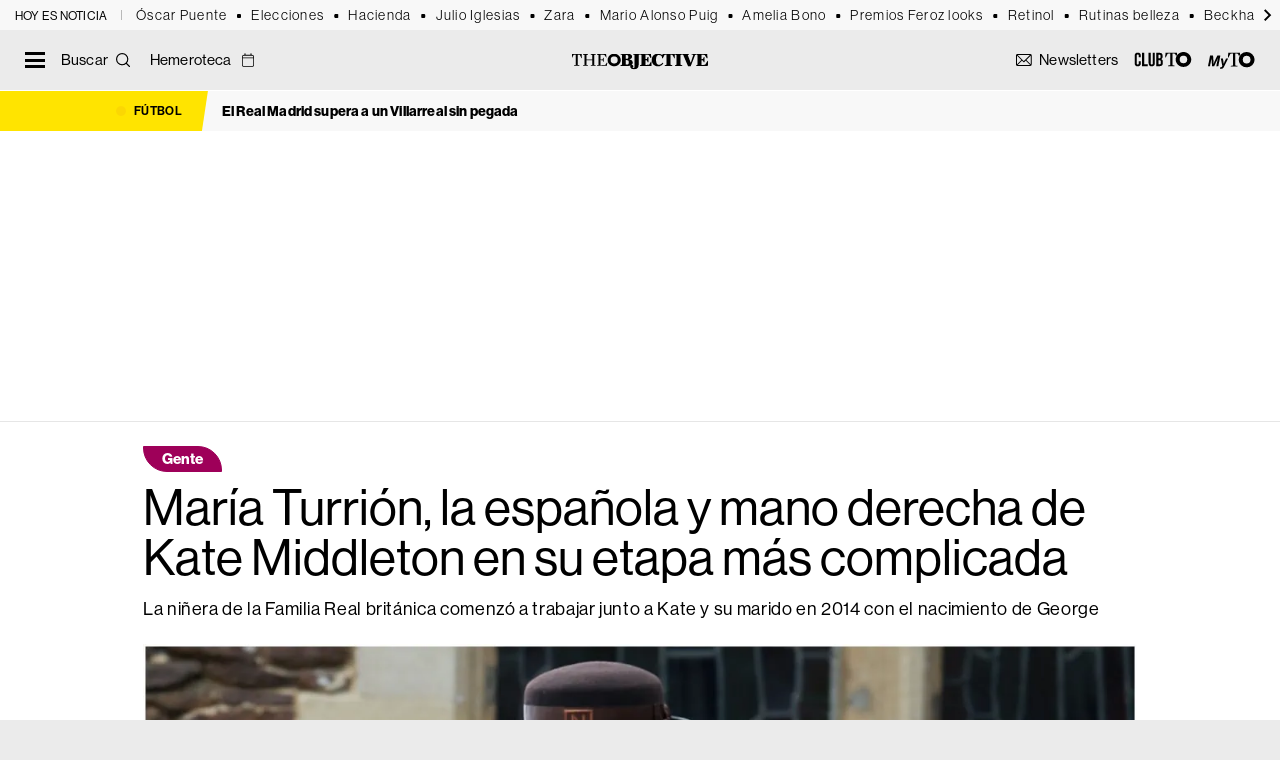

--- FILE ---
content_type: text/html; charset=UTF-8
request_url: https://theobjective.com/gente/2024-03-12/maria-turrion-mano-derecha-kate-middleton/
body_size: 28616
content:
<!DOCTYPE html>
<html lang="es" class="tno-noticia-view tno-single-view">
<head>
	<meta charset="UTF-8">
	<meta name="viewport" content="width=device-width, initial-scale=1">
	<link rel="profile" href="https://gmpg.org/xfn/11">
	<link rel="apple-touch-icon" sizes="180x180" href="https://theobjective.com/wp-content/themes/to2022/apple-touch-icon.png">
	<link rel="icon" type="image/png" sizes="32x32" href="https://theobjective.com/wp-content/themes/to2022/favicon-32x32.png">
	<link rel="icon" type="image/png" sizes="16x16" href="https://theobjective.com/wp-content/themes/to2022/favicon-16x16.png">
	<script async id="ebx" src="//applets.ebxcdn.com/ebx.js"></script>
	<meta name="msvalidate.01" content="6EAD2E9D3B6A79323A17E7C2BB4BA740" />

	<meta name='robots' content='index, follow, max-image-preview:large, max-snippet:-1, max-video-preview:-1' />
	<style>img:is([sizes="auto" i], [sizes^="auto," i]) { contain-intrinsic-size: 3000px 1500px }</style>
	
<!-- Google Tag Manager for WordPress by gtm4wp.com -->
<script data-cfasync="false" data-pagespeed-no-defer>
	var gtm4wp_datalayer_name = "dataLayer";
	var dataLayer = dataLayer || [];
</script>
<!-- End Google Tag Manager for WordPress by gtm4wp.com -->
	<!-- This site is optimized with the Yoast SEO Premium plugin v25.9 (Yoast SEO v25.9) - https://yoast.com/wordpress/plugins/seo/ -->
	<title>María Turrión, la española y mano derecha de Kate Middleton en su etapa más complicada</title>
	<meta name="description" content="María Teresa Turrión es la mano derecha de Kate Middleton y quien se ha convertido en su aliada en esta etapa tan complicada." />
	<link rel="canonical" href="https://theobjective.com/gente/2024-03-12/maria-turrion-mano-derecha-kate-middleton/" />
	<meta property="og:locale" content="es_ES" />
	<meta property="og:type" content="article" />
	<meta property="og:title" content="María Turrión, la española y mano derecha de Kate Middleton en su etapa más complicada" />
	<meta property="og:description" content="Kate Middleton está pasando por uno de los momentos más complicados de su vida. Una etapa que ha trascendido a la Casa Real británica como un evidente" />
	<meta property="og:url" content="https://theobjective.com/gente/2024-03-12/maria-turrion-mano-derecha-kate-middleton/" />
	<meta property="og:site_name" content="The Objective" />
	<meta property="article:publisher" content="https://www.facebook.com/theobjective.esp" />
	<meta property="article:published_time" content="2024-03-12T13:01:59+00:00" />
	<meta property="article:modified_time" content="2024-03-12T13:02:03+00:00" />
	<meta property="og:image" content="https://theobjective.com/wp-content/uploads/2024/03/maria-teresa-turrion-nanny.png" />
	<meta property="og:image:width" content="1200" />
	<meta property="og:image:height" content="675" />
	<meta property="og:image:type" content="image/png" />
	<meta name="author" content="Marina Ochoa" />
	<meta name="twitter:card" content="summary_large_image" />
	<meta name="twitter:creator" content="@MaarinaOchoa" />
	<meta name="twitter:site" content="@TheObjective_es" />
	<!-- / Yoast SEO Premium plugin. -->


<link rel="amphtml" href="https://theobjective.com/gente/2024-03-12/maria-turrion-mano-derecha-kate-middleton/?amp" /><meta name="generator" content="AMP for WP 1.1.6.1"/><link rel='dns-prefetch' href='//www.google.com' />
<link rel='dns-prefetch' href='//fonts.googleapis.com' />
<link rel="alternate" type="application/rss+xml" title="The Objective &raquo; Feed" href="https://theobjective.com/feed/" />
<script type="text/javascript">
/* <![CDATA[ */
window._wpemojiSettings = {"baseUrl":"https:\/\/s.w.org\/images\/core\/emoji\/16.0.1\/72x72\/","ext":".png","svgUrl":"https:\/\/s.w.org\/images\/core\/emoji\/16.0.1\/svg\/","svgExt":".svg","source":{"concatemoji":"https:\/\/theobjective.com\/wp-includes\/js\/wp-emoji-release.min.js?ver=7f447c398b07aab10ee4c39aa2940a88"}};
/*! This file is auto-generated */
!function(s,n){var o,i,e;function c(e){try{var t={supportTests:e,timestamp:(new Date).valueOf()};sessionStorage.setItem(o,JSON.stringify(t))}catch(e){}}function p(e,t,n){e.clearRect(0,0,e.canvas.width,e.canvas.height),e.fillText(t,0,0);var t=new Uint32Array(e.getImageData(0,0,e.canvas.width,e.canvas.height).data),a=(e.clearRect(0,0,e.canvas.width,e.canvas.height),e.fillText(n,0,0),new Uint32Array(e.getImageData(0,0,e.canvas.width,e.canvas.height).data));return t.every(function(e,t){return e===a[t]})}function u(e,t){e.clearRect(0,0,e.canvas.width,e.canvas.height),e.fillText(t,0,0);for(var n=e.getImageData(16,16,1,1),a=0;a<n.data.length;a++)if(0!==n.data[a])return!1;return!0}function f(e,t,n,a){switch(t){case"flag":return n(e,"\ud83c\udff3\ufe0f\u200d\u26a7\ufe0f","\ud83c\udff3\ufe0f\u200b\u26a7\ufe0f")?!1:!n(e,"\ud83c\udde8\ud83c\uddf6","\ud83c\udde8\u200b\ud83c\uddf6")&&!n(e,"\ud83c\udff4\udb40\udc67\udb40\udc62\udb40\udc65\udb40\udc6e\udb40\udc67\udb40\udc7f","\ud83c\udff4\u200b\udb40\udc67\u200b\udb40\udc62\u200b\udb40\udc65\u200b\udb40\udc6e\u200b\udb40\udc67\u200b\udb40\udc7f");case"emoji":return!a(e,"\ud83e\udedf")}return!1}function g(e,t,n,a){var r="undefined"!=typeof WorkerGlobalScope&&self instanceof WorkerGlobalScope?new OffscreenCanvas(300,150):s.createElement("canvas"),o=r.getContext("2d",{willReadFrequently:!0}),i=(o.textBaseline="top",o.font="600 32px Arial",{});return e.forEach(function(e){i[e]=t(o,e,n,a)}),i}function t(e){var t=s.createElement("script");t.src=e,t.defer=!0,s.head.appendChild(t)}"undefined"!=typeof Promise&&(o="wpEmojiSettingsSupports",i=["flag","emoji"],n.supports={everything:!0,everythingExceptFlag:!0},e=new Promise(function(e){s.addEventListener("DOMContentLoaded",e,{once:!0})}),new Promise(function(t){var n=function(){try{var e=JSON.parse(sessionStorage.getItem(o));if("object"==typeof e&&"number"==typeof e.timestamp&&(new Date).valueOf()<e.timestamp+604800&&"object"==typeof e.supportTests)return e.supportTests}catch(e){}return null}();if(!n){if("undefined"!=typeof Worker&&"undefined"!=typeof OffscreenCanvas&&"undefined"!=typeof URL&&URL.createObjectURL&&"undefined"!=typeof Blob)try{var e="postMessage("+g.toString()+"("+[JSON.stringify(i),f.toString(),p.toString(),u.toString()].join(",")+"));",a=new Blob([e],{type:"text/javascript"}),r=new Worker(URL.createObjectURL(a),{name:"wpTestEmojiSupports"});return void(r.onmessage=function(e){c(n=e.data),r.terminate(),t(n)})}catch(e){}c(n=g(i,f,p,u))}t(n)}).then(function(e){for(var t in e)n.supports[t]=e[t],n.supports.everything=n.supports.everything&&n.supports[t],"flag"!==t&&(n.supports.everythingExceptFlag=n.supports.everythingExceptFlag&&n.supports[t]);n.supports.everythingExceptFlag=n.supports.everythingExceptFlag&&!n.supports.flag,n.DOMReady=!1,n.readyCallback=function(){n.DOMReady=!0}}).then(function(){return e}).then(function(){var e;n.supports.everything||(n.readyCallback(),(e=n.source||{}).concatemoji?t(e.concatemoji):e.wpemoji&&e.twemoji&&(t(e.twemoji),t(e.wpemoji)))}))}((window,document),window._wpemojiSettings);
/* ]]> */
</script>
<style id='wp-emoji-styles-inline-css' type='text/css'>

	img.wp-smiley, img.emoji {
		display: inline !important;
		border: none !important;
		box-shadow: none !important;
		height: 1em !important;
		width: 1em !important;
		margin: 0 0.07em !important;
		vertical-align: -0.1em !important;
		background: none !important;
		padding: 0 !important;
	}
</style>
<link rel='stylesheet' id='wp-block-library-css' href='https://theobjective.com/wp-includes/css/dist/block-library/style.min.css?ver=7f447c398b07aab10ee4c39aa2940a88' media='all' />
<style id='classic-theme-styles-inline-css' type='text/css'>
/*! This file is auto-generated */
.wp-block-button__link{color:#fff;background-color:#32373c;border-radius:9999px;box-shadow:none;text-decoration:none;padding:calc(.667em + 2px) calc(1.333em + 2px);font-size:1.125em}.wp-block-file__button{background:#32373c;color:#fff;text-decoration:none}
</style>
<link rel='stylesheet' id='ext-elections-election-widget-style-css' href='https://theobjective.com/wp-content/plugins/extremadura-elections/build/blocks/election-widget/style-index.css?ver=1.1.5' media='all' />
<style id='elasticpress-related-posts-style-inline-css' type='text/css'>
.editor-styles-wrapper .wp-block-elasticpress-related-posts ul,.wp-block-elasticpress-related-posts ul{list-style-type:none;padding:0}.editor-styles-wrapper .wp-block-elasticpress-related-posts ul li a>div{display:inline}

</style>
<style id='global-styles-inline-css' type='text/css'>
:root{--wp--preset--aspect-ratio--square: 1;--wp--preset--aspect-ratio--4-3: 4/3;--wp--preset--aspect-ratio--3-4: 3/4;--wp--preset--aspect-ratio--3-2: 3/2;--wp--preset--aspect-ratio--2-3: 2/3;--wp--preset--aspect-ratio--16-9: 16/9;--wp--preset--aspect-ratio--9-16: 9/16;--wp--preset--color--black: #000000;--wp--preset--color--cyan-bluish-gray: #abb8c3;--wp--preset--color--white: #ffffff;--wp--preset--color--pale-pink: #f78da7;--wp--preset--color--vivid-red: #cf2e2e;--wp--preset--color--luminous-vivid-orange: #ff6900;--wp--preset--color--luminous-vivid-amber: #fcb900;--wp--preset--color--light-green-cyan: #7bdcb5;--wp--preset--color--vivid-green-cyan: #00d084;--wp--preset--color--pale-cyan-blue: #8ed1fc;--wp--preset--color--vivid-cyan-blue: #0693e3;--wp--preset--color--vivid-purple: #9b51e0;--wp--preset--gradient--vivid-cyan-blue-to-vivid-purple: linear-gradient(135deg,rgba(6,147,227,1) 0%,rgb(155,81,224) 100%);--wp--preset--gradient--light-green-cyan-to-vivid-green-cyan: linear-gradient(135deg,rgb(122,220,180) 0%,rgb(0,208,130) 100%);--wp--preset--gradient--luminous-vivid-amber-to-luminous-vivid-orange: linear-gradient(135deg,rgba(252,185,0,1) 0%,rgba(255,105,0,1) 100%);--wp--preset--gradient--luminous-vivid-orange-to-vivid-red: linear-gradient(135deg,rgba(255,105,0,1) 0%,rgb(207,46,46) 100%);--wp--preset--gradient--very-light-gray-to-cyan-bluish-gray: linear-gradient(135deg,rgb(238,238,238) 0%,rgb(169,184,195) 100%);--wp--preset--gradient--cool-to-warm-spectrum: linear-gradient(135deg,rgb(74,234,220) 0%,rgb(151,120,209) 20%,rgb(207,42,186) 40%,rgb(238,44,130) 60%,rgb(251,105,98) 80%,rgb(254,248,76) 100%);--wp--preset--gradient--blush-light-purple: linear-gradient(135deg,rgb(255,206,236) 0%,rgb(152,150,240) 100%);--wp--preset--gradient--blush-bordeaux: linear-gradient(135deg,rgb(254,205,165) 0%,rgb(254,45,45) 50%,rgb(107,0,62) 100%);--wp--preset--gradient--luminous-dusk: linear-gradient(135deg,rgb(255,203,112) 0%,rgb(199,81,192) 50%,rgb(65,88,208) 100%);--wp--preset--gradient--pale-ocean: linear-gradient(135deg,rgb(255,245,203) 0%,rgb(182,227,212) 50%,rgb(51,167,181) 100%);--wp--preset--gradient--electric-grass: linear-gradient(135deg,rgb(202,248,128) 0%,rgb(113,206,126) 100%);--wp--preset--gradient--midnight: linear-gradient(135deg,rgb(2,3,129) 0%,rgb(40,116,252) 100%);--wp--preset--font-size--small: 13px;--wp--preset--font-size--medium: 20px;--wp--preset--font-size--large: 36px;--wp--preset--font-size--x-large: 42px;--wp--preset--spacing--20: 0.44rem;--wp--preset--spacing--30: 0.67rem;--wp--preset--spacing--40: 1rem;--wp--preset--spacing--50: 1.5rem;--wp--preset--spacing--60: 2.25rem;--wp--preset--spacing--70: 3.38rem;--wp--preset--spacing--80: 5.06rem;--wp--preset--shadow--natural: 6px 6px 9px rgba(0, 0, 0, 0.2);--wp--preset--shadow--deep: 12px 12px 50px rgba(0, 0, 0, 0.4);--wp--preset--shadow--sharp: 6px 6px 0px rgba(0, 0, 0, 0.2);--wp--preset--shadow--outlined: 6px 6px 0px -3px rgba(255, 255, 255, 1), 6px 6px rgba(0, 0, 0, 1);--wp--preset--shadow--crisp: 6px 6px 0px rgba(0, 0, 0, 1);}:where(.is-layout-flex){gap: 0.5em;}:where(.is-layout-grid){gap: 0.5em;}body .is-layout-flex{display: flex;}.is-layout-flex{flex-wrap: wrap;align-items: center;}.is-layout-flex > :is(*, div){margin: 0;}body .is-layout-grid{display: grid;}.is-layout-grid > :is(*, div){margin: 0;}:where(.wp-block-columns.is-layout-flex){gap: 2em;}:where(.wp-block-columns.is-layout-grid){gap: 2em;}:where(.wp-block-post-template.is-layout-flex){gap: 1.25em;}:where(.wp-block-post-template.is-layout-grid){gap: 1.25em;}.has-black-color{color: var(--wp--preset--color--black) !important;}.has-cyan-bluish-gray-color{color: var(--wp--preset--color--cyan-bluish-gray) !important;}.has-white-color{color: var(--wp--preset--color--white) !important;}.has-pale-pink-color{color: var(--wp--preset--color--pale-pink) !important;}.has-vivid-red-color{color: var(--wp--preset--color--vivid-red) !important;}.has-luminous-vivid-orange-color{color: var(--wp--preset--color--luminous-vivid-orange) !important;}.has-luminous-vivid-amber-color{color: var(--wp--preset--color--luminous-vivid-amber) !important;}.has-light-green-cyan-color{color: var(--wp--preset--color--light-green-cyan) !important;}.has-vivid-green-cyan-color{color: var(--wp--preset--color--vivid-green-cyan) !important;}.has-pale-cyan-blue-color{color: var(--wp--preset--color--pale-cyan-blue) !important;}.has-vivid-cyan-blue-color{color: var(--wp--preset--color--vivid-cyan-blue) !important;}.has-vivid-purple-color{color: var(--wp--preset--color--vivid-purple) !important;}.has-black-background-color{background-color: var(--wp--preset--color--black) !important;}.has-cyan-bluish-gray-background-color{background-color: var(--wp--preset--color--cyan-bluish-gray) !important;}.has-white-background-color{background-color: var(--wp--preset--color--white) !important;}.has-pale-pink-background-color{background-color: var(--wp--preset--color--pale-pink) !important;}.has-vivid-red-background-color{background-color: var(--wp--preset--color--vivid-red) !important;}.has-luminous-vivid-orange-background-color{background-color: var(--wp--preset--color--luminous-vivid-orange) !important;}.has-luminous-vivid-amber-background-color{background-color: var(--wp--preset--color--luminous-vivid-amber) !important;}.has-light-green-cyan-background-color{background-color: var(--wp--preset--color--light-green-cyan) !important;}.has-vivid-green-cyan-background-color{background-color: var(--wp--preset--color--vivid-green-cyan) !important;}.has-pale-cyan-blue-background-color{background-color: var(--wp--preset--color--pale-cyan-blue) !important;}.has-vivid-cyan-blue-background-color{background-color: var(--wp--preset--color--vivid-cyan-blue) !important;}.has-vivid-purple-background-color{background-color: var(--wp--preset--color--vivid-purple) !important;}.has-black-border-color{border-color: var(--wp--preset--color--black) !important;}.has-cyan-bluish-gray-border-color{border-color: var(--wp--preset--color--cyan-bluish-gray) !important;}.has-white-border-color{border-color: var(--wp--preset--color--white) !important;}.has-pale-pink-border-color{border-color: var(--wp--preset--color--pale-pink) !important;}.has-vivid-red-border-color{border-color: var(--wp--preset--color--vivid-red) !important;}.has-luminous-vivid-orange-border-color{border-color: var(--wp--preset--color--luminous-vivid-orange) !important;}.has-luminous-vivid-amber-border-color{border-color: var(--wp--preset--color--luminous-vivid-amber) !important;}.has-light-green-cyan-border-color{border-color: var(--wp--preset--color--light-green-cyan) !important;}.has-vivid-green-cyan-border-color{border-color: var(--wp--preset--color--vivid-green-cyan) !important;}.has-pale-cyan-blue-border-color{border-color: var(--wp--preset--color--pale-cyan-blue) !important;}.has-vivid-cyan-blue-border-color{border-color: var(--wp--preset--color--vivid-cyan-blue) !important;}.has-vivid-purple-border-color{border-color: var(--wp--preset--color--vivid-purple) !important;}.has-vivid-cyan-blue-to-vivid-purple-gradient-background{background: var(--wp--preset--gradient--vivid-cyan-blue-to-vivid-purple) !important;}.has-light-green-cyan-to-vivid-green-cyan-gradient-background{background: var(--wp--preset--gradient--light-green-cyan-to-vivid-green-cyan) !important;}.has-luminous-vivid-amber-to-luminous-vivid-orange-gradient-background{background: var(--wp--preset--gradient--luminous-vivid-amber-to-luminous-vivid-orange) !important;}.has-luminous-vivid-orange-to-vivid-red-gradient-background{background: var(--wp--preset--gradient--luminous-vivid-orange-to-vivid-red) !important;}.has-very-light-gray-to-cyan-bluish-gray-gradient-background{background: var(--wp--preset--gradient--very-light-gray-to-cyan-bluish-gray) !important;}.has-cool-to-warm-spectrum-gradient-background{background: var(--wp--preset--gradient--cool-to-warm-spectrum) !important;}.has-blush-light-purple-gradient-background{background: var(--wp--preset--gradient--blush-light-purple) !important;}.has-blush-bordeaux-gradient-background{background: var(--wp--preset--gradient--blush-bordeaux) !important;}.has-luminous-dusk-gradient-background{background: var(--wp--preset--gradient--luminous-dusk) !important;}.has-pale-ocean-gradient-background{background: var(--wp--preset--gradient--pale-ocean) !important;}.has-electric-grass-gradient-background{background: var(--wp--preset--gradient--electric-grass) !important;}.has-midnight-gradient-background{background: var(--wp--preset--gradient--midnight) !important;}.has-small-font-size{font-size: var(--wp--preset--font-size--small) !important;}.has-medium-font-size{font-size: var(--wp--preset--font-size--medium) !important;}.has-large-font-size{font-size: var(--wp--preset--font-size--large) !important;}.has-x-large-font-size{font-size: var(--wp--preset--font-size--x-large) !important;}
:where(.wp-block-post-template.is-layout-flex){gap: 1.25em;}:where(.wp-block-post-template.is-layout-grid){gap: 1.25em;}
:where(.wp-block-columns.is-layout-flex){gap: 2em;}:where(.wp-block-columns.is-layout-grid){gap: 2em;}
:root :where(.wp-block-pullquote){font-size: 1.5em;line-height: 1.6;}
</style>
<link rel='stylesheet' id='loteria-nino-styles-css' href='https://theobjective.com/wp-content/plugins/loteria-nino-2026/assets/css/loteria.css?ver=3.1.5' media='all' />
<style id="tno-google-css" media="all">/* cyrillic-ext */
@font-face {
  font-family: 'Merriweather';
  font-style: italic;
  font-weight: 300;
  font-stretch: 100%;
  font-display: swap;
  src: url(/fonts.gstatic.com/s/merriweather/v33/u-4c0qyriQwlOrhSvowK_l5-eTxCVx0ZbwLvKH2Gk9hLmp0v5yA-xXPqCzLvF-adrHOg7iDTFw.woff2) format('woff2');
  unicode-range: U+0460-052F, U+1C80-1C8A, U+20B4, U+2DE0-2DFF, U+A640-A69F, U+FE2E-FE2F;
}
/* cyrillic */
@font-face {
  font-family: 'Merriweather';
  font-style: italic;
  font-weight: 300;
  font-stretch: 100%;
  font-display: swap;
  src: url(/fonts.gstatic.com/s/merriweather/v33/u-4c0qyriQwlOrhSvowK_l5-eTxCVx0ZbwLvKH2Gk9hLmp0v5yA-xXPqCzLvF--drHOg7iDTFw.woff2) format('woff2');
  unicode-range: U+0301, U+0400-045F, U+0490-0491, U+04B0-04B1, U+2116;
}
/* vietnamese */
@font-face {
  font-family: 'Merriweather';
  font-style: italic;
  font-weight: 300;
  font-stretch: 100%;
  font-display: swap;
  src: url(/fonts.gstatic.com/s/merriweather/v33/u-4c0qyriQwlOrhSvowK_l5-eTxCVx0ZbwLvKH2Gk9hLmp0v5yA-xXPqCzLvF-SdrHOg7iDTFw.woff2) format('woff2');
  unicode-range: U+0102-0103, U+0110-0111, U+0128-0129, U+0168-0169, U+01A0-01A1, U+01AF-01B0, U+0300-0301, U+0303-0304, U+0308-0309, U+0323, U+0329, U+1EA0-1EF9, U+20AB;
}
/* latin-ext */
@font-face {
  font-family: 'Merriweather';
  font-style: italic;
  font-weight: 300;
  font-stretch: 100%;
  font-display: swap;
  src: url(/fonts.gstatic.com/s/merriweather/v33/u-4c0qyriQwlOrhSvowK_l5-eTxCVx0ZbwLvKH2Gk9hLmp0v5yA-xXPqCzLvF-WdrHOg7iDTFw.woff2) format('woff2');
  unicode-range: U+0100-02BA, U+02BD-02C5, U+02C7-02CC, U+02CE-02D7, U+02DD-02FF, U+0304, U+0308, U+0329, U+1D00-1DBF, U+1E00-1E9F, U+1EF2-1EFF, U+2020, U+20A0-20AB, U+20AD-20C0, U+2113, U+2C60-2C7F, U+A720-A7FF;
}
/* latin */
@font-face {
  font-family: 'Merriweather';
  font-style: italic;
  font-weight: 300;
  font-stretch: 100%;
  font-display: swap;
  src: url(/fonts.gstatic.com/s/merriweather/v33/u-4c0qyriQwlOrhSvowK_l5-eTxCVx0ZbwLvKH2Gk9hLmp0v5yA-xXPqCzLvF-udrHOg7iA.woff2) format('woff2');
  unicode-range: U+0000-00FF, U+0131, U+0152-0153, U+02BB-02BC, U+02C6, U+02DA, U+02DC, U+0304, U+0308, U+0329, U+2000-206F, U+20AC, U+2122, U+2191, U+2193, U+2212, U+2215, U+FEFF, U+FFFD;
}
/* cyrillic-ext */
@font-face {
  font-family: 'Merriweather';
  font-style: italic;
  font-weight: 400;
  font-stretch: 100%;
  font-display: swap;
  src: url(/fonts.gstatic.com/s/merriweather/v33/u-4c0qyriQwlOrhSvowK_l5-eTxCVx0ZbwLvKH2Gk9hLmp0v5yA-xXPqCzLvF-adrHOg7iDTFw.woff2) format('woff2');
  unicode-range: U+0460-052F, U+1C80-1C8A, U+20B4, U+2DE0-2DFF, U+A640-A69F, U+FE2E-FE2F;
}
/* cyrillic */
@font-face {
  font-family: 'Merriweather';
  font-style: italic;
  font-weight: 400;
  font-stretch: 100%;
  font-display: swap;
  src: url(/fonts.gstatic.com/s/merriweather/v33/u-4c0qyriQwlOrhSvowK_l5-eTxCVx0ZbwLvKH2Gk9hLmp0v5yA-xXPqCzLvF--drHOg7iDTFw.woff2) format('woff2');
  unicode-range: U+0301, U+0400-045F, U+0490-0491, U+04B0-04B1, U+2116;
}
/* vietnamese */
@font-face {
  font-family: 'Merriweather';
  font-style: italic;
  font-weight: 400;
  font-stretch: 100%;
  font-display: swap;
  src: url(/fonts.gstatic.com/s/merriweather/v33/u-4c0qyriQwlOrhSvowK_l5-eTxCVx0ZbwLvKH2Gk9hLmp0v5yA-xXPqCzLvF-SdrHOg7iDTFw.woff2) format('woff2');
  unicode-range: U+0102-0103, U+0110-0111, U+0128-0129, U+0168-0169, U+01A0-01A1, U+01AF-01B0, U+0300-0301, U+0303-0304, U+0308-0309, U+0323, U+0329, U+1EA0-1EF9, U+20AB;
}
/* latin-ext */
@font-face {
  font-family: 'Merriweather';
  font-style: italic;
  font-weight: 400;
  font-stretch: 100%;
  font-display: swap;
  src: url(/fonts.gstatic.com/s/merriweather/v33/u-4c0qyriQwlOrhSvowK_l5-eTxCVx0ZbwLvKH2Gk9hLmp0v5yA-xXPqCzLvF-WdrHOg7iDTFw.woff2) format('woff2');
  unicode-range: U+0100-02BA, U+02BD-02C5, U+02C7-02CC, U+02CE-02D7, U+02DD-02FF, U+0304, U+0308, U+0329, U+1D00-1DBF, U+1E00-1E9F, U+1EF2-1EFF, U+2020, U+20A0-20AB, U+20AD-20C0, U+2113, U+2C60-2C7F, U+A720-A7FF;
}
/* latin */
@font-face {
  font-family: 'Merriweather';
  font-style: italic;
  font-weight: 400;
  font-stretch: 100%;
  font-display: swap;
  src: url(/fonts.gstatic.com/s/merriweather/v33/u-4c0qyriQwlOrhSvowK_l5-eTxCVx0ZbwLvKH2Gk9hLmp0v5yA-xXPqCzLvF-udrHOg7iA.woff2) format('woff2');
  unicode-range: U+0000-00FF, U+0131, U+0152-0153, U+02BB-02BC, U+02C6, U+02DA, U+02DC, U+0304, U+0308, U+0329, U+2000-206F, U+20AC, U+2122, U+2191, U+2193, U+2212, U+2215, U+FEFF, U+FFFD;
}
/* cyrillic-ext */
@font-face {
  font-family: 'Merriweather';
  font-style: italic;
  font-weight: 700;
  font-stretch: 100%;
  font-display: swap;
  src: url(/fonts.gstatic.com/s/merriweather/v33/u-4c0qyriQwlOrhSvowK_l5-eTxCVx0ZbwLvKH2Gk9hLmp0v5yA-xXPqCzLvF-adrHOg7iDTFw.woff2) format('woff2');
  unicode-range: U+0460-052F, U+1C80-1C8A, U+20B4, U+2DE0-2DFF, U+A640-A69F, U+FE2E-FE2F;
}
/* cyrillic */
@font-face {
  font-family: 'Merriweather';
  font-style: italic;
  font-weight: 700;
  font-stretch: 100%;
  font-display: swap;
  src: url(/fonts.gstatic.com/s/merriweather/v33/u-4c0qyriQwlOrhSvowK_l5-eTxCVx0ZbwLvKH2Gk9hLmp0v5yA-xXPqCzLvF--drHOg7iDTFw.woff2) format('woff2');
  unicode-range: U+0301, U+0400-045F, U+0490-0491, U+04B0-04B1, U+2116;
}
/* vietnamese */
@font-face {
  font-family: 'Merriweather';
  font-style: italic;
  font-weight: 700;
  font-stretch: 100%;
  font-display: swap;
  src: url(/fonts.gstatic.com/s/merriweather/v33/u-4c0qyriQwlOrhSvowK_l5-eTxCVx0ZbwLvKH2Gk9hLmp0v5yA-xXPqCzLvF-SdrHOg7iDTFw.woff2) format('woff2');
  unicode-range: U+0102-0103, U+0110-0111, U+0128-0129, U+0168-0169, U+01A0-01A1, U+01AF-01B0, U+0300-0301, U+0303-0304, U+0308-0309, U+0323, U+0329, U+1EA0-1EF9, U+20AB;
}
/* latin-ext */
@font-face {
  font-family: 'Merriweather';
  font-style: italic;
  font-weight: 700;
  font-stretch: 100%;
  font-display: swap;
  src: url(/fonts.gstatic.com/s/merriweather/v33/u-4c0qyriQwlOrhSvowK_l5-eTxCVx0ZbwLvKH2Gk9hLmp0v5yA-xXPqCzLvF-WdrHOg7iDTFw.woff2) format('woff2');
  unicode-range: U+0100-02BA, U+02BD-02C5, U+02C7-02CC, U+02CE-02D7, U+02DD-02FF, U+0304, U+0308, U+0329, U+1D00-1DBF, U+1E00-1E9F, U+1EF2-1EFF, U+2020, U+20A0-20AB, U+20AD-20C0, U+2113, U+2C60-2C7F, U+A720-A7FF;
}
/* latin */
@font-face {
  font-family: 'Merriweather';
  font-style: italic;
  font-weight: 700;
  font-stretch: 100%;
  font-display: swap;
  src: url(/fonts.gstatic.com/s/merriweather/v33/u-4c0qyriQwlOrhSvowK_l5-eTxCVx0ZbwLvKH2Gk9hLmp0v5yA-xXPqCzLvF-udrHOg7iA.woff2) format('woff2');
  unicode-range: U+0000-00FF, U+0131, U+0152-0153, U+02BB-02BC, U+02C6, U+02DA, U+02DC, U+0304, U+0308, U+0329, U+2000-206F, U+20AC, U+2122, U+2191, U+2193, U+2212, U+2215, U+FEFF, U+FFFD;
}
/* cyrillic-ext */
@font-face {
  font-family: 'Merriweather';
  font-style: normal;
  font-weight: 300;
  font-stretch: 100%;
  font-display: swap;
  src: url(/fonts.gstatic.com/s/merriweather/v33/u-4e0qyriQwlOrhSvowK_l5UcA6zuSYEqOzpPe3HOZJ5eX1WtLaQwmYiSeqnJ-mXq1Gi3iE.woff2) format('woff2');
  unicode-range: U+0460-052F, U+1C80-1C8A, U+20B4, U+2DE0-2DFF, U+A640-A69F, U+FE2E-FE2F;
}
/* cyrillic */
@font-face {
  font-family: 'Merriweather';
  font-style: normal;
  font-weight: 300;
  font-stretch: 100%;
  font-display: swap;
  src: url(/fonts.gstatic.com/s/merriweather/v33/u-4e0qyriQwlOrhSvowK_l5UcA6zuSYEqOzpPe3HOZJ5eX1WtLaQwmYiSequJ-mXq1Gi3iE.woff2) format('woff2');
  unicode-range: U+0301, U+0400-045F, U+0490-0491, U+04B0-04B1, U+2116;
}
/* vietnamese */
@font-face {
  font-family: 'Merriweather';
  font-style: normal;
  font-weight: 300;
  font-stretch: 100%;
  font-display: swap;
  src: url(/fonts.gstatic.com/s/merriweather/v33/u-4e0qyriQwlOrhSvowK_l5UcA6zuSYEqOzpPe3HOZJ5eX1WtLaQwmYiSeqlJ-mXq1Gi3iE.woff2) format('woff2');
  unicode-range: U+0102-0103, U+0110-0111, U+0128-0129, U+0168-0169, U+01A0-01A1, U+01AF-01B0, U+0300-0301, U+0303-0304, U+0308-0309, U+0323, U+0329, U+1EA0-1EF9, U+20AB;
}
/* latin-ext */
@font-face {
  font-family: 'Merriweather';
  font-style: normal;
  font-weight: 300;
  font-stretch: 100%;
  font-display: swap;
  src: url(/fonts.gstatic.com/s/merriweather/v33/u-4e0qyriQwlOrhSvowK_l5UcA6zuSYEqOzpPe3HOZJ5eX1WtLaQwmYiSeqkJ-mXq1Gi3iE.woff2) format('woff2');
  unicode-range: U+0100-02BA, U+02BD-02C5, U+02C7-02CC, U+02CE-02D7, U+02DD-02FF, U+0304, U+0308, U+0329, U+1D00-1DBF, U+1E00-1E9F, U+1EF2-1EFF, U+2020, U+20A0-20AB, U+20AD-20C0, U+2113, U+2C60-2C7F, U+A720-A7FF;
}
/* latin */
@font-face {
  font-family: 'Merriweather';
  font-style: normal;
  font-weight: 300;
  font-stretch: 100%;
  font-display: swap;
  src: url(/fonts.gstatic.com/s/merriweather/v33/u-4e0qyriQwlOrhSvowK_l5UcA6zuSYEqOzpPe3HOZJ5eX1WtLaQwmYiSeqqJ-mXq1Gi.woff2) format('woff2');
  unicode-range: U+0000-00FF, U+0131, U+0152-0153, U+02BB-02BC, U+02C6, U+02DA, U+02DC, U+0304, U+0308, U+0329, U+2000-206F, U+20AC, U+2122, U+2191, U+2193, U+2212, U+2215, U+FEFF, U+FFFD;
}
/* cyrillic-ext */
@font-face {
  font-family: 'Merriweather';
  font-style: normal;
  font-weight: 400;
  font-stretch: 100%;
  font-display: swap;
  src: url(/fonts.gstatic.com/s/merriweather/v33/u-4e0qyriQwlOrhSvowK_l5UcA6zuSYEqOzpPe3HOZJ5eX1WtLaQwmYiSeqnJ-mXq1Gi3iE.woff2) format('woff2');
  unicode-range: U+0460-052F, U+1C80-1C8A, U+20B4, U+2DE0-2DFF, U+A640-A69F, U+FE2E-FE2F;
}
/* cyrillic */
@font-face {
  font-family: 'Merriweather';
  font-style: normal;
  font-weight: 400;
  font-stretch: 100%;
  font-display: swap;
  src: url(/fonts.gstatic.com/s/merriweather/v33/u-4e0qyriQwlOrhSvowK_l5UcA6zuSYEqOzpPe3HOZJ5eX1WtLaQwmYiSequJ-mXq1Gi3iE.woff2) format('woff2');
  unicode-range: U+0301, U+0400-045F, U+0490-0491, U+04B0-04B1, U+2116;
}
/* vietnamese */
@font-face {
  font-family: 'Merriweather';
  font-style: normal;
  font-weight: 400;
  font-stretch: 100%;
  font-display: swap;
  src: url(/fonts.gstatic.com/s/merriweather/v33/u-4e0qyriQwlOrhSvowK_l5UcA6zuSYEqOzpPe3HOZJ5eX1WtLaQwmYiSeqlJ-mXq1Gi3iE.woff2) format('woff2');
  unicode-range: U+0102-0103, U+0110-0111, U+0128-0129, U+0168-0169, U+01A0-01A1, U+01AF-01B0, U+0300-0301, U+0303-0304, U+0308-0309, U+0323, U+0329, U+1EA0-1EF9, U+20AB;
}
/* latin-ext */
@font-face {
  font-family: 'Merriweather';
  font-style: normal;
  font-weight: 400;
  font-stretch: 100%;
  font-display: swap;
  src: url(/fonts.gstatic.com/s/merriweather/v33/u-4e0qyriQwlOrhSvowK_l5UcA6zuSYEqOzpPe3HOZJ5eX1WtLaQwmYiSeqkJ-mXq1Gi3iE.woff2) format('woff2');
  unicode-range: U+0100-02BA, U+02BD-02C5, U+02C7-02CC, U+02CE-02D7, U+02DD-02FF, U+0304, U+0308, U+0329, U+1D00-1DBF, U+1E00-1E9F, U+1EF2-1EFF, U+2020, U+20A0-20AB, U+20AD-20C0, U+2113, U+2C60-2C7F, U+A720-A7FF;
}
/* latin */
@font-face {
  font-family: 'Merriweather';
  font-style: normal;
  font-weight: 400;
  font-stretch: 100%;
  font-display: swap;
  src: url(/fonts.gstatic.com/s/merriweather/v33/u-4e0qyriQwlOrhSvowK_l5UcA6zuSYEqOzpPe3HOZJ5eX1WtLaQwmYiSeqqJ-mXq1Gi.woff2) format('woff2');
  unicode-range: U+0000-00FF, U+0131, U+0152-0153, U+02BB-02BC, U+02C6, U+02DA, U+02DC, U+0304, U+0308, U+0329, U+2000-206F, U+20AC, U+2122, U+2191, U+2193, U+2212, U+2215, U+FEFF, U+FFFD;
}
/* cyrillic-ext */
@font-face {
  font-family: 'Merriweather';
  font-style: normal;
  font-weight: 700;
  font-stretch: 100%;
  font-display: swap;
  src: url(/fonts.gstatic.com/s/merriweather/v33/u-4e0qyriQwlOrhSvowK_l5UcA6zuSYEqOzpPe3HOZJ5eX1WtLaQwmYiSeqnJ-mXq1Gi3iE.woff2) format('woff2');
  unicode-range: U+0460-052F, U+1C80-1C8A, U+20B4, U+2DE0-2DFF, U+A640-A69F, U+FE2E-FE2F;
}
/* cyrillic */
@font-face {
  font-family: 'Merriweather';
  font-style: normal;
  font-weight: 700;
  font-stretch: 100%;
  font-display: swap;
  src: url(/fonts.gstatic.com/s/merriweather/v33/u-4e0qyriQwlOrhSvowK_l5UcA6zuSYEqOzpPe3HOZJ5eX1WtLaQwmYiSequJ-mXq1Gi3iE.woff2) format('woff2');
  unicode-range: U+0301, U+0400-045F, U+0490-0491, U+04B0-04B1, U+2116;
}
/* vietnamese */
@font-face {
  font-family: 'Merriweather';
  font-style: normal;
  font-weight: 700;
  font-stretch: 100%;
  font-display: swap;
  src: url(/fonts.gstatic.com/s/merriweather/v33/u-4e0qyriQwlOrhSvowK_l5UcA6zuSYEqOzpPe3HOZJ5eX1WtLaQwmYiSeqlJ-mXq1Gi3iE.woff2) format('woff2');
  unicode-range: U+0102-0103, U+0110-0111, U+0128-0129, U+0168-0169, U+01A0-01A1, U+01AF-01B0, U+0300-0301, U+0303-0304, U+0308-0309, U+0323, U+0329, U+1EA0-1EF9, U+20AB;
}
/* latin-ext */
@font-face {
  font-family: 'Merriweather';
  font-style: normal;
  font-weight: 700;
  font-stretch: 100%;
  font-display: swap;
  src: url(/fonts.gstatic.com/s/merriweather/v33/u-4e0qyriQwlOrhSvowK_l5UcA6zuSYEqOzpPe3HOZJ5eX1WtLaQwmYiSeqkJ-mXq1Gi3iE.woff2) format('woff2');
  unicode-range: U+0100-02BA, U+02BD-02C5, U+02C7-02CC, U+02CE-02D7, U+02DD-02FF, U+0304, U+0308, U+0329, U+1D00-1DBF, U+1E00-1E9F, U+1EF2-1EFF, U+2020, U+20A0-20AB, U+20AD-20C0, U+2113, U+2C60-2C7F, U+A720-A7FF;
}
/* latin */
@font-face {
  font-family: 'Merriweather';
  font-style: normal;
  font-weight: 700;
  font-stretch: 100%;
  font-display: swap;
  src: url(/fonts.gstatic.com/s/merriweather/v33/u-4e0qyriQwlOrhSvowK_l5UcA6zuSYEqOzpPe3HOZJ5eX1WtLaQwmYiSeqqJ-mXq1Gi.woff2) format('woff2');
  unicode-range: U+0000-00FF, U+0131, U+0152-0153, U+02BB-02BC, U+02C6, U+02DA, U+02DC, U+0304, U+0308, U+0329, U+2000-206F, U+20AC, U+2122, U+2191, U+2193, U+2212, U+2215, U+FEFF, U+FFFD;
}
</style>
<link rel='stylesheet' id='flickity-css' href='https://theobjective.com/wp-content/themes/to2022/assets/plugins/flickity/flickity.css?ver=2.3.0' media='all' />
<link rel='stylesheet' id='tno-style-css' href='https://theobjective.com/wp-content/themes/to2022/assets/styles/base-1767043927878.min.css?ver=1767131907' media='all' />
<link rel='stylesheet' id='tno-general-single-css' href='https://theobjective.com/wp-content/themes/to2022/assets/styles/general-single-1767043927878.min.css?ver=1767131907' media='all' />
<link rel='stylesheet' id='elasticpress-facets-css' href='https://theobjective.com/wp-content/plugins/elasticpress/dist/css/facets-styles.css?ver=5797fb4036fc4007a87a' media='all' />
        <meta property="fb:pages" content="152984254897718" />
    <script src="https://theobjective.com/wp-includes/js/jquery/jquery.min.js?ver=3.7.1" id="jquery-core-js"></script>
<style type="text/css"> .tippy-box[data-theme~="wprm"] { background-color: #333333; color: #FFFFFF; } .tippy-box[data-theme~="wprm"][data-placement^="top"] > .tippy-arrow::before { border-top-color: #333333; } .tippy-box[data-theme~="wprm"][data-placement^="bottom"] > .tippy-arrow::before { border-bottom-color: #333333; } .tippy-box[data-theme~="wprm"][data-placement^="left"] > .tippy-arrow::before { border-left-color: #333333; } .tippy-box[data-theme~="wprm"][data-placement^="right"] > .tippy-arrow::before { border-right-color: #333333; } .tippy-box[data-theme~="wprm"] a { color: #FFFFFF; } .wprm-comment-rating svg { width: 18px !important; height: 18px !important; } img.wprm-comment-rating { width: 90px !important; height: 18px !important; } body { --comment-rating-star-color: #343434; } body { --wprm-popup-font-size: 16px; } body { --wprm-popup-background: #ffffff; } body { --wprm-popup-title: #000000; } body { --wprm-popup-content: #444444; } body { --wprm-popup-button-background: #444444; } body { --wprm-popup-button-text: #ffffff; }</style><style type="text/css">.wprm-glossary-term {color: #5A822B;text-decoration: underline;cursor: help;}</style><style type="text/css">.wprm-recipe-template-snippet-basic-buttons {
    font-family: inherit; /* wprm_font_family type=font */
    font-size: 0.9em; /* wprm_font_size type=font_size */
    text-align: center; /* wprm_text_align type=align */
    margin-top: 0px; /* wprm_margin_top type=size */
    margin-bottom: 10px; /* wprm_margin_bottom type=size */
}
.wprm-recipe-template-snippet-basic-buttons a  {
    margin: 5px; /* wprm_margin_button type=size */
    margin: 5px; /* wprm_margin_button type=size */
}

.wprm-recipe-template-snippet-basic-buttons a:first-child {
    margin-left: 0;
}
.wprm-recipe-template-snippet-basic-buttons a:last-child {
    margin-right: 0;
}.wprm-recipe-template-chic {
    margin: 20px auto;
    background-color: #fafafa; /* wprm_background type=color */
    font-family: -apple-system, BlinkMacSystemFont, "Segoe UI", Roboto, Oxygen-Sans, Ubuntu, Cantarell, "Helvetica Neue", sans-serif; /* wprm_main_font_family type=font */
    font-size: 0.9em; /* wprm_main_font_size type=font_size */
    line-height: 1.5em; /* wprm_main_line_height type=font_size */
    color: #333333; /* wprm_main_text type=color */
    max-width: 650px; /* wprm_max_width type=size */
}
.wprm-recipe-template-chic a {
    color: #3498db; /* wprm_link type=color */
}
.wprm-recipe-template-chic p, .wprm-recipe-template-chic li {
    font-family: -apple-system, BlinkMacSystemFont, "Segoe UI", Roboto, Oxygen-Sans, Ubuntu, Cantarell, "Helvetica Neue", sans-serif; /* wprm_main_font_family type=font */
    font-size: 1em !important;
    line-height: 1.5em !important; /* wprm_main_line_height type=font_size */
}
.wprm-recipe-template-chic li {
    margin: 0 0 0 32px !important;
    padding: 0 !important;
}
.rtl .wprm-recipe-template-chic li {
    margin: 0 32px 0 0 !important;
}
.wprm-recipe-template-chic ol, .wprm-recipe-template-chic ul {
    margin: 0 !important;
    padding: 0 !important;
}
.wprm-recipe-template-chic br {
    display: none;
}
.wprm-recipe-template-chic .wprm-recipe-name,
.wprm-recipe-template-chic .wprm-recipe-header {
    font-family: -apple-system, BlinkMacSystemFont, "Segoe UI", Roboto, Oxygen-Sans, Ubuntu, Cantarell, "Helvetica Neue", sans-serif; /* wprm_header_font_family type=font */
    color: #000000; /* wprm_header_text type=color */
    line-height: 1.3em; /* wprm_header_line_height type=font_size */
}
.wprm-recipe-template-chic .wprm-recipe-header * {
    font-family: -apple-system, BlinkMacSystemFont, "Segoe UI", Roboto, Oxygen-Sans, Ubuntu, Cantarell, "Helvetica Neue", sans-serif; /* wprm_main_font_family type=font */
}
.wprm-recipe-template-chic h1,
.wprm-recipe-template-chic h2,
.wprm-recipe-template-chic h3,
.wprm-recipe-template-chic h4,
.wprm-recipe-template-chic h5,
.wprm-recipe-template-chic h6 {
    font-family: -apple-system, BlinkMacSystemFont, "Segoe UI", Roboto, Oxygen-Sans, Ubuntu, Cantarell, "Helvetica Neue", sans-serif; /* wprm_header_font_family type=font */
    color: #212121; /* wprm_header_text type=color */
    line-height: 1.3em; /* wprm_header_line_height type=font_size */
    margin: 0 !important;
    padding: 0 !important;
}
.wprm-recipe-template-chic .wprm-recipe-header {
    margin-top: 1.2em !important;
}
.wprm-recipe-template-chic h1 {
    font-size: 2em; /* wprm_h1_size type=font_size */
}
.wprm-recipe-template-chic h2 {
    font-size: 1.8em; /* wprm_h2_size type=font_size */
}
.wprm-recipe-template-chic h3 {
    font-size: 1.2em; /* wprm_h3_size type=font_size */
}
.wprm-recipe-template-chic h4 {
    font-size: 1em; /* wprm_h4_size type=font_size */
}
.wprm-recipe-template-chic h5 {
    font-size: 1em; /* wprm_h5_size type=font_size */
}
.wprm-recipe-template-chic h6 {
    font-size: 1em; /* wprm_h6_size type=font_size */
}.wprm-recipe-template-chic {
    font-size: 1em; /* wprm_main_font_size type=font_size */
	border-style: solid; /* wprm_border_style type=border */
	border-width: 1px; /* wprm_border_width type=size */
	border-color: #E0E0E0; /* wprm_border type=color */
    padding: 10px;
    background-color: #ffffff; /* wprm_background type=color */
    max-width: 950px; /* wprm_max_width type=size */
}
.wprm-recipe-template-chic a {
    color: #5A822B; /* wprm_link type=color */
}
.wprm-recipe-template-chic .wprm-recipe-name {
    line-height: 1.3em;
    font-weight: bold;
}
.wprm-recipe-template-chic .wprm-template-chic-buttons {
	clear: both;
    font-size: 0.9em;
    text-align: center;
}
.wprm-recipe-template-chic .wprm-template-chic-buttons .wprm-recipe-icon {
    margin-right: 5px;
}
.wprm-recipe-template-chic .wprm-recipe-header {
	margin-bottom: 0.5em !important;
}
.wprm-recipe-template-chic .wprm-nutrition-label-container {
	font-size: 0.9em;
}
.wprm-recipe-template-chic .wprm-call-to-action {
	border-radius: 3px;
}.wprm-recipe-template-compact-howto {
    margin: 20px auto;
    background-color: #fafafa; /* wprm_background type=color */
    font-family: -apple-system, BlinkMacSystemFont, "Segoe UI", Roboto, Oxygen-Sans, Ubuntu, Cantarell, "Helvetica Neue", sans-serif; /* wprm_main_font_family type=font */
    font-size: 0.9em; /* wprm_main_font_size type=font_size */
    line-height: 1.5em; /* wprm_main_line_height type=font_size */
    color: #333333; /* wprm_main_text type=color */
    max-width: 650px; /* wprm_max_width type=size */
}
.wprm-recipe-template-compact-howto a {
    color: #3498db; /* wprm_link type=color */
}
.wprm-recipe-template-compact-howto p, .wprm-recipe-template-compact-howto li {
    font-family: -apple-system, BlinkMacSystemFont, "Segoe UI", Roboto, Oxygen-Sans, Ubuntu, Cantarell, "Helvetica Neue", sans-serif; /* wprm_main_font_family type=font */
    font-size: 1em !important;
    line-height: 1.5em !important; /* wprm_main_line_height type=font_size */
}
.wprm-recipe-template-compact-howto li {
    margin: 0 0 0 32px !important;
    padding: 0 !important;
}
.rtl .wprm-recipe-template-compact-howto li {
    margin: 0 32px 0 0 !important;
}
.wprm-recipe-template-compact-howto ol, .wprm-recipe-template-compact-howto ul {
    margin: 0 !important;
    padding: 0 !important;
}
.wprm-recipe-template-compact-howto br {
    display: none;
}
.wprm-recipe-template-compact-howto .wprm-recipe-name,
.wprm-recipe-template-compact-howto .wprm-recipe-header {
    font-family: -apple-system, BlinkMacSystemFont, "Segoe UI", Roboto, Oxygen-Sans, Ubuntu, Cantarell, "Helvetica Neue", sans-serif; /* wprm_header_font_family type=font */
    color: #000000; /* wprm_header_text type=color */
    line-height: 1.3em; /* wprm_header_line_height type=font_size */
}
.wprm-recipe-template-compact-howto .wprm-recipe-header * {
    font-family: -apple-system, BlinkMacSystemFont, "Segoe UI", Roboto, Oxygen-Sans, Ubuntu, Cantarell, "Helvetica Neue", sans-serif; /* wprm_main_font_family type=font */
}
.wprm-recipe-template-compact-howto h1,
.wprm-recipe-template-compact-howto h2,
.wprm-recipe-template-compact-howto h3,
.wprm-recipe-template-compact-howto h4,
.wprm-recipe-template-compact-howto h5,
.wprm-recipe-template-compact-howto h6 {
    font-family: -apple-system, BlinkMacSystemFont, "Segoe UI", Roboto, Oxygen-Sans, Ubuntu, Cantarell, "Helvetica Neue", sans-serif; /* wprm_header_font_family type=font */
    color: #212121; /* wprm_header_text type=color */
    line-height: 1.3em; /* wprm_header_line_height type=font_size */
    margin: 0 !important;
    padding: 0 !important;
}
.wprm-recipe-template-compact-howto .wprm-recipe-header {
    margin-top: 1.2em !important;
}
.wprm-recipe-template-compact-howto h1 {
    font-size: 2em; /* wprm_h1_size type=font_size */
}
.wprm-recipe-template-compact-howto h2 {
    font-size: 1.8em; /* wprm_h2_size type=font_size */
}
.wprm-recipe-template-compact-howto h3 {
    font-size: 1.2em; /* wprm_h3_size type=font_size */
}
.wprm-recipe-template-compact-howto h4 {
    font-size: 1em; /* wprm_h4_size type=font_size */
}
.wprm-recipe-template-compact-howto h5 {
    font-size: 1em; /* wprm_h5_size type=font_size */
}
.wprm-recipe-template-compact-howto h6 {
    font-size: 1em; /* wprm_h6_size type=font_size */
}.wprm-recipe-template-compact-howto {
	border-style: solid; /* wprm_border_style type=border */
	border-width: 1px; /* wprm_border_width type=size */
	border-color: #777777; /* wprm_border type=color */
	border-radius: 0px; /* wprm_border_radius type=size */
	padding: 10px;
}.wprm-recipe-template-meadow {
    margin: 20px auto;
    background-color: #ffffff; /* wprm_background type=color */
    font-family: "Inter", sans-serif; /* wprm_main_font_family type=font */
    font-size: 16px; /* wprm_main_font_size type=font_size */
    line-height: 1.5em; /* wprm_main_line_height type=font_size */
    color: #000000; /* wprm_main_text type=color */
    max-width: 1600px; /* wprm_max_width type=size */

    --meadow-accent-color: #747B2D; /* wprm_accent_color type=color */
    --meadow-main-background-color: #F3F4EC; /* wprm_main_background_color type=color */

    border: 0;
    border-top: 1px solid var(--meadow-accent-color);

    --meadow-list-border-color: #DEB538; /* wprm_list_border_color type=color */
}
.wprm-recipe-template-meadow a {
    color: #000000; /* wprm_link type=color */
}
.wprm-recipe-template-meadow p, .wprm-recipe-template-meadow li {
    font-family: "Inter", sans-serif; /* wprm_main_font_family type=font */
    font-size: 1em;
    line-height: 1.5em; /* wprm_main_line_height type=font_size */
}
.wprm-recipe-template-meadow li {
    margin: 0 0 0 32px;
    padding: 0;
}
.rtl .wprm-recipe-template-meadow li {
    margin: 0 32px 0 0;
}
.wprm-recipe-template-meadow ol, .wprm-recipe-template-meadow ul {
    margin: 0;
    padding: 0;
}
.wprm-recipe-template-meadow br {
    display: none;
}
.wprm-recipe-template-meadow .wprm-recipe-name,
.wprm-recipe-template-meadow .wprm-recipe-header {
    font-family: "Gloock", serif; /* wprm_header_font_family type=font */
    color: #1e1e1e; /* wprm_header_text type=color */
    line-height: 1.3em; /* wprm_header_line_height type=font_size */
}
.wprm-recipe-template-meadow .wprm-recipe-header * {
    font-family: "Inter", sans-serif; /* wprm_main_font_family type=font */
}
.wprm-recipe-template-meadow h1,
.wprm-recipe-template-meadow h2,
.wprm-recipe-template-meadow h3,
.wprm-recipe-template-meadow h4,
.wprm-recipe-template-meadow h5,
.wprm-recipe-template-meadow h6 {
    font-family: "Gloock", serif; /* wprm_header_font_family type=font */
    color: #1e1e1e; /* wprm_header_text type=color */
    line-height: 1.3em; /* wprm_header_line_height type=font_size */
    margin: 0;
    padding: 0;
}
.wprm-recipe-template-meadow .wprm-recipe-header {
    margin-top: 1.2em;
}
.wprm-recipe-template-meadow h1 {
    font-size: 2.2em; /* wprm_h1_size type=font_size */
}
.wprm-recipe-template-meadow h2 {
    font-size: 2.2em; /* wprm_h2_size type=font_size */
}
.wprm-recipe-template-meadow h3 {
    font-size: 1.8em; /* wprm_h3_size type=font_size */
}
.wprm-recipe-template-meadow h4 {
    font-size: 1em; /* wprm_h4_size type=font_size */
}
.wprm-recipe-template-meadow h5 {
    font-size: 1em; /* wprm_h5_size type=font_size */
}
.wprm-recipe-template-meadow h6 {
    font-size: 1em; /* wprm_h6_size type=font_size */
}
.wprm-recipe-template-meadow .meadow-header-meta {
    max-width: 800px;
    margin: 0 auto;
}</style>
<!-- Google Tag Manager for WordPress by gtm4wp.com -->
<!-- GTM Container placement set to automatic -->
<script data-cfasync="false" data-pagespeed-no-defer>
	var dataLayer_content = {"visitorLoginState":"logged-out","visitorType":"visitor-logged-out","pageTitle":"María Turrión, la española y mano derecha de Kate Middleton en su etapa más complicada","pagePostType":"post","pagePostType2":"single-post","pageCategory":["gente"],"pageAttributes":["casa-real-britanica","celebrities","familia-real-britanica","kate-middleton"],"pagePostAuthor":"Marina Ochoa","pagePostDate":"12 marzo, 2024","pagePostDateYear":2024,"pagePostDateMonth":3,"pagePostDateDay":12,"pagePostDateDayName":"martes","pagePostDateHour":14,"pagePostDateMinute":1,"pagePostDateIso":"2024-03-12T14:01:59+01:00","pagePostDateUnix":1710252119};
	dataLayer.push( dataLayer_content );
</script>
<script data-cfasync="false" data-pagespeed-no-defer>
(function(w,d,s,l,i){w[l]=w[l]||[];w[l].push({'gtm.start':
new Date().getTime(),event:'gtm.js'});var f=d.getElementsByTagName(s)[0],
j=d.createElement(s),dl=l!='dataLayer'?'&l='+l:'';j.async=true;j.src=
'//www.googletagmanager.com/gtm.js?id='+i+dl;f.parentNode.insertBefore(j,f);
})(window,document,'script','dataLayer','GTM-TPR6MJV');
</script>
<!-- End Google Tag Manager for WordPress by gtm4wp.com -->			<link rel="preload" href="https://use.typekit.net/pjd6xve.css" as="style" onload="this.onload=null;this.rel='stylesheet'">
			<noscript><link rel="stylesheet" href="https://use.typekit.net/pjd6xve.css"></noscript>
			        <script type="text/javascript">
            if (!window.didomiConfig) {
                window.didomiConfig = {};
            }
            if (!window.didomiConfig.notice) {
                window.didomiConfig.notice = {};
            }
            if (!window.didomiConfig.app) {
                window.didomiConfig.app = {};
            }

            window.didomiConfig.app.deniedConsentDuration = 2592000; // 30 days in seconds
            window.didomiConfig.notice.enable = false;
        </script>
        <script type="text/javascript">window.gdprAppliesGlobally=true;(function(){function n(e){if(!window.frames[e]){if(document.body&&document.body.firstChild){var t=document.body;var r=document.createElement("iframe");r.style.display="none";r.name=e;r.title=e;t.insertBefore(r,t.firstChild)}else{setTimeout(function(){n(e)},5)}}}function e(r,i,o,c,s){function e(e,t,r,n){if(typeof r!=="function"){return}if(!window[i]){window[i]=[]}var a=false;if(s){a=s(e,n,r)}if(!a){window[i].push({command:e,version:t,callback:r,parameter:n})}}e.stub=true;e.stubVersion=2;function t(n){if(!window[r]||window[r].stub!==true){return}if(!n.data){return}var a=typeof n.data==="string";var e;try{e=a?JSON.parse(n.data):n.data}catch(t){return}if(e[o]){var i=e[o];window[r](i.command,i.version,function(e,t){var r={};r[c]={returnValue:e,success:t,callId:i.callId};n.source.postMessage(a?JSON.stringify(r):r,"*")},i.parameter)}}if(typeof window[r]!=="function"){window[r]=e;if(window.addEventListener){window.addEventListener("message",t,false)}else{window.attachEvent("onmessage",t)}}}e("__tcfapi","__tcfapiBuffer","__tcfapiCall","__tcfapiReturn");n("__tcfapiLocator");(function(e){var t=document.createElement("link");t.rel="preconnect";t.as="script";var r=document.createElement("link");r.rel="dns-prefetch";r.as="script";var n=document.createElement("link");n.rel="preload";n.as="script";var a=document.createElement("script");a.id="spcloader";a.type="text/javascript";a["async"]=true;a.charset="utf-8";var i="https://sdk.privacy-center.org/"+e+"/loader.js?target="+document.location.hostname;t.href="https://sdk.privacy-center.org/";r.href="https://sdk.privacy-center.org/";n.href=i;a.src=i;var o=document.getElementsByTagName("script")[0];o.parentNode.insertBefore(t,o);o.parentNode.insertBefore(r,o);o.parentNode.insertBefore(n,o);o.parentNode.insertBefore(a,o)})("ce314ce3-1950-4f8a-b539-903be931114a")})();</script>
            <!-- SENSIC tag starts -->
        <script type="text/javascript">
            var gfkS2sConf = {
                media:    "TheobjectiveWeb",
                url:      "//es-config.sensic.net/s2s-web.js",
                type:     "WEB",
            };
            (function (w, d, c, s, id, v) {
                if (d.getElementById(id)) {
                    return;
                }

                w.gfkS2sConf = c;
                w[id] = {};
                w[id].agents = [];
                var api = ["playStreamLive", "playStreamOnDemand", "stop", "skip", "screen", "volume", "impression"];
                w.gfks = (function () {
                    function f(sA, e, cb) {
                        return function () {
                            sA.p = cb();
                            sA.queue.push({f: e, a: arguments});
                        };
                    }
                    function s(c, pId, cb) {
                        var sA = {queue: [], config: c, cb: cb, pId: pId};
                        for (var i = 0; i < api.length; i++) {
                            var e = api[i];
                            sA[e] = f(sA, e, cb);
                        }
                        return sA;
                    }
                    return s;
                }());
                w[id].getAgent = function (cb, pId) {
                    var a = {
                        a: new w.gfks(c, pId || "", cb || function () {
                            return 0;
                        })
                    };
                    function g(a, e) {
                        return function () {
                            return a.a[e].apply(a.a, arguments);
                        }
                    }
                    for (var i = 0; i < api.length; i++) {
                        var e = api[i];
                        a[e] = g(a, e);
                    }
                    w[id].agents.push(a);
                    return a;
                };

                var lJS = function (eId, url) {
                    var tag = d.createElement(s);
                    var el = d.getElementsByTagName(s)[0];
                    tag.id = eId;
                    tag.async = true;
                    tag.type = 'text/javascript';
                    tag.src = url;
                    el.parentNode.insertBefore(tag, el);
                };

                if (c.hasOwnProperty(v)) {lJS(id + v, c[v]);}
                lJS(id, c.url);
            })(window, document, gfkS2sConf, 'script', 'gfkS2s', 'visUrl');
        </script>
        <!-- SENSIC tag ends -->
            <script type="text/javascript">
     		function detectWebView() {
                var userAgent = navigator.userAgent || navigator.vendor || window.opera;
                var mrfTech = 0;

                if (/iPhone/i.test(userAgent) && !/Safari/i.test(userAgent) && !/CriOS/i.test(userAgent)) {
                    mrfTech = 3;
                }
                // Detectar Android webview
                else if (/Android/i.test(userAgent) && /wv/i.test(userAgent)) {
                    mrfTech = 4;
                }

                return mrfTech;
            }

            function e(e){var t=!(arguments.length>1&&void 0!==arguments[1])||arguments[1],c=document.createElement("script");c.src=e,t?c.type="module":(c.async=!0,c.type="text/javascript",c.setAttribute("nomodule",""));var n=document.getElementsByTagName("script")[0];n.parentNode.insertBefore(c,n)}function t(t,c,n){var a,o,r;null!==(a=t.marfeel)&&void 0!==a||(t.marfeel={}),null!==(o=(r=t.marfeel).cmd)&&void 0!==o||(r.cmd=[]),t.marfeel.config=n,t.marfeel.config.accountId=c;var i="https://sdk.mrf.io/statics";e("".concat(i,"/marfeel-sdk.js?id=").concat(c),!0),e("".concat(i,"/marfeel-sdk.es5.js?id=").concat(c),!1)}!function(e,c){var n=arguments.length>2&&void 0!==arguments[2]?arguments[2]:{};t(e,c,n)}(window,3100,{
				pageType: detectWebView()
			});
        </script>
        <script type="module" src="https://marfeelexperimentsexperienceengine.mrf.io/experimentsexperience/render?siteId=3100&url=https://theobjective.com/&experimentType=HeadlineAB&lang=es&version=esnext" async></script>
        <script type="application/javascript" src="https://marfeelexperimentsexperienceengine.mrf.io/experimentsexperience/render?siteId=3100&url=https://theobjective.com/&experimentType=HeadlineAB&lang=es&version=legacy" nomodule="" async></script>


    <meta property="mrf:authors" content="Marina Ochoa" /><meta property="mrf:sections" content="Gente" />        <link rel="preload" async="" href="https://securepubads.g.doubleclick.net/tag/js/gpt.js" as="script" type="text/javascript" />
        <script>
            var optidigitalQueue = optidigitalQueue || {};
            optidigitalQueue.cmd = optidigitalQueue.cmd || [];
        </script>
        <script type='text/javascript' id='optidigital-ad-init' async data-config='{"adUnit": "/470376764/od.theobjective.com/gente", "pageTargeting": {"single":"post","categoria":"Gente"}}'
            src='//scripts.opti-digital.com/tags/?site=theobjective'></script>
                    <script async src="https://t.seedtag.com/t/1031-3162-01.js"></script>
        <script>(function(html){html.className = html.className.replace(/\bno-js\b/,'js')})(document.documentElement);</script>

<!-- Schema & Structured Data For WP v1.50 - -->
<script type="application/ld+json" class="saswp-schema-markup-output">
[{"@context":"https:\/\/schema.org\/","@type":"NewsArticle","@id":"https:\/\/theobjective.com\/gente\/2024-03-12\/maria-turrion-mano-derecha-kate-middleton\/#newsarticle","url":"https:\/\/theobjective.com\/gente\/2024-03-12\/maria-turrion-mano-derecha-kate-middleton\/","headline":"Mar\u00eda Turri\u00f3n, la espa\u00f1ola y mano derecha de Kate Middleton en su etapa m\u00e1s complicada","mainEntityOfPage":"https:\/\/theobjective.com\/gente\/2024-03-12\/maria-turrion-mano-derecha-kate-middleton\/","datePublished":"2024-03-12T14:01:59+01:00","dateModified":"2024-03-12T14:02:03+01:00","description":"Kate Middleton est\u00e1 pasando por uno de los momentos m\u00e1s complicados de su vida. Una etapa que ha trascendido a la Casa Real brit\u00e1nica como un","articleSection":"Gente","articleBody":"Kate Middleton est\u00e1 pasando por uno de los momentos m\u00e1s complicados de su vida. Una etapa que ha trascendido a la Casa Real brit\u00e1nica como un evidente problema de comunicaci\u00f3n. Desde que se conoci\u00f3 su operaci\u00f3n, la princesa de Gales ha estado muy bien acompa\u00f1ada. Su madre y su hermana, Pippa, junto a Guillermo, fueron los primeros en acudir al centro hospitalario. O al menos as\u00ed lo asegur\u00f3 la prensa brit\u00e1nica, ya que solamente se pudo captar al pr\u00edncipe de Gales en una ocasi\u00f3n. A\u00fan as\u00ed, quien siempre se ha mantenido en un segundo plano, en la sombra, ha sido Mar\u00eda Teresa Turri\u00f3n.     La mujer, espa\u00f1ola, y nanny de profesi\u00f3n se ha convertido en la mano derecha del matrimonio en estos \u00faltimos meses. Es ella quien se ha dedicado al cuidado de los tres hijos de Kate y Guillermo, algo que no han podido llevar a cabo ambos tantas veces como quisieran. Esto se debe a la operaci\u00f3n abdominal de Catalina, que le ha mantenido hasta dos semanas en el hospital, y que tambi\u00e9n ha hecho que el primog\u00e9nito del rey Carlos disfrutara de unos d\u00edas de baja para estar al lado de su mujer. Es por eso que el papel de Mar\u00eda Teresa ha sido fundamental en estos \u00faltimos d\u00edas, ya que presumiblemente ha sido ella quien se ha encargado del cuidado de los tres menores.     Mar\u00eda Teresa Turri\u00f3n Borrallo, la mejor aliada de Kate Middleton y el pr\u00edncipe Guillermo            Ver esta publicaci\u00f3n en Instagram            Una publicaci\u00f3n compartida de The Cambridge Family (@trh_the_cambridges)     Fue hace unos d\u00edas cuando la Casa Real brit\u00e1nica colg\u00f3 una imagen del pr\u00edncipe Guillermo llevando a sus hijos al colegio. Una instant\u00e1nea con la que dejaban claro que, casi todos los miembros de su familia, hab\u00edan recuperado su rutina. Pero, entonces, si en todas estas semanas, esta actividad no la hab\u00eda realizado ni Guillermo ni su mujer, \u00bfqui\u00e9n se hab\u00eda hecho cargo de llevar a Charlotte, Louis y George a su centro educativo? Lo m\u00e1s probable es que detr\u00e1s de todo esto estuviera Turri\u00f3n. Mar\u00eda Teresa Turri\u00f3n Borrallo ha aparecido en las im\u00e1genes de la Familia Real en contadas ocasiones. Esto se debe a que la especialista en educaci\u00f3n siempre se ha debido mantener en un segundo plano, un extremo que ella conoce perfectamente.       Fue con el nacimiento del pr\u00edncipe George cuando desde la Casa Real se plantearon incorporar a una persona experta en educaci\u00f3n para ayudar a Kate y Guillermo en la crianza de su familia. En ese momento, Teresa Turri\u00f3n entr\u00f3 en juego. Lo supimos porque fue fotografiada en una imagen que se difundi\u00f3 y en la que aparec\u00eda en el palacio de Kensington. Desde la Casa Real tuvieron que poner nombres y apellidos a esa persona y admitieron que Mar\u00eda era \u00abuna ni\u00f1a a tiempo completo que comenz\u00f3 a trabajar con nosotros recientemente\u00bb. Adem\u00e1s, tambi\u00e9n especificaron que ser\u00eda esta especialista quien acompa\u00f1ar\u00eda a los pr\u00edncipes durante varios viajes.     Mar\u00eda comenz\u00f3 a trabajar con la Casa Real brit\u00e1nica en 2014 tras el nacimiento de George    \u00abNo vamos a dar m\u00e1s detalles sobre ella o su trabajo excepto que los duques est\u00e1n encantados de que haya aceptado trabajar para ellos\u00bb, concluyeron. Llam\u00f3 la atenci\u00f3n que Mar\u00eda Teresa fuera espa\u00f1ola y de origen palentino. De su familia, se supo que era hija de un matrimonio acomodado y conocido de la ciudad. Tambi\u00e9n, uno de sus hermanos decidi\u00f3 emprender carrera como sacerdote. Para formarse como ni\u00f1era, la de Palencia acudi\u00f3 a una de las escuelas m\u00e1s prestigiosas del mundo, Norland College, convirti\u00e9ndose en una de sus mejores alumnas. Fue por esto, muy probablemente, por lo que los Pr\u00edncipes se decantaron por ella.             Ver esta publicaci\u00f3n en Instagram            Una publicaci\u00f3n compartida de Martina Giannotti Royal Expert (@martinagiannotti_official)     En su formaci\u00f3n, Teresa tuvo que enfrentarse a una infinidad de retos. Es por eso que, entre sus asignaturas, se encontraba tanto la formaci\u00f3n en defensa personal como seguridad antiterrorista. La mujer comenz\u00f3 trabajando para varias familias de la aristocracia inglesa, lo que hizo que su nombre comenzara a ser conocido. Lo cierto es que, en todos estos a\u00f1os, Espa\u00f1a ha tenido una relaci\u00f3n muy estrecha con los pr\u00edncipes de Gales. As\u00ed, por ejemplo, se sabe que el pr\u00edncipe George sabe un poco de espa\u00f1ol y, tambi\u00e9n, es muy com\u00fan ver vestidos a los tres peque\u00f1os con moda patria.       La figura de la ni\u00f1era ha sido muy importante en la historia de la Familia Real brit\u00e1nica, tanto de forma negativa como positiva. Por ejemplo, Tiggy Legge-Bourke fue la nanny del pr\u00edncipe Guillermo y Harry y, a pesar de que retir\u00f3 de sus funciones cuando los dos hermanos fueron mayores, sigui\u00f3 siendo una pieza clave en sus vidas. Es por eso que ha sido invitada a una infinidad de actos relacionados con la Casa Real. Aunque eso s\u00ed, quien no tuvo tanta suerte fue Crawfie, la ni\u00f1era de Isabel II que habl\u00f3 con la prensa y confes\u00f3 los mayores secretos del palacio de Buckingham.     La \u00faltima foto de Mar\u00eda Teresa Turri\u00f3n Borrallo en la boda de Meghan Markle y el pr\u00edncipe Harry. Gtres    Como ya hemos comentado, actualmente la figura de Mar\u00eda -como le conocen sus allegados- es fundamental. \u00abKate obviamente ha tenido una cirug\u00eda importante. Como madre activa, cuando sea posible, necesitar\u00e1 descansar tanto como pueda. Esto significa que depender\u00e1 mucho de Mar\u00eda en las pr\u00f3ximas semanas y tal vez meses\u00bb, se coment\u00f3 en el Daily Mail. S\u00ed que es cierto que con la mudanza de la Familia Real brit\u00e1nica, Mar\u00eda Teresa dej\u00f3 de ser ni\u00f1era interna, pero, a\u00fan as\u00ed, ha continuado al servicio de los pr\u00edncipes de Gales.","keywords":["Casa Real Brit\u00e1nica"," Celebrities"," familia real brit\u00e1nica"," Kate Middleton"," "],"name":"Mar\u00eda Turri\u00f3n, la espa\u00f1ola y mano derecha de Kate Middleton en su etapa m\u00e1s complicada","thumbnailUrl":"https:\/\/theobjective.com\/wp-content\/uploads\/2024\/03\/maria-turrion-quien-es-ninera.jpeg","wordCount":"964","timeRequired":"PT4M17S","mainEntity":{"@type":"WebPage","@id":"https:\/\/theobjective.com\/gente\/2024-03-12\/maria-turrion-mano-derecha-kate-middleton\/"},"author":{"@type":"Person","name":"Marina Ochoa","url":"https:\/\/theobjective.com\/autor\/marina-ochoa\/","sameAs":["MaarinaOchoa"],"image":{"@type":"ImageObject","url":"https:\/\/theobjective.com\/wp-content\/uploads\/letter-avatar\/a6be1dbe20ef1f33cbd61d849278214a.jpg","height":96,"width":96}},"editor":{"@type":"Person","name":"Marina Ochoa","url":"https:\/\/theobjective.com\/autor\/marina-ochoa\/","sameAs":["MaarinaOchoa"],"image":{"@type":"ImageObject","url":"https:\/\/theobjective.com\/wp-content\/uploads\/letter-avatar\/a6be1dbe20ef1f33cbd61d849278214a.jpg","height":96,"width":96}},"publisher":{"@type":"Organization","name":"The Objective","url":"https:\/\/theobjective.com\/","logo":{"@type":"ImageObject","url":"https:\/\/theobjective.com\/wp-content\/uploads\/2025\/07\/The-Objetive-logo.webp","width":600,"height":60}},"image":[{"@type":"ImageObject","@id":"https:\/\/theobjective.com\/gente\/2024-03-12\/maria-turrion-mano-derecha-kate-middleton\/#primaryimage","url":"https:\/\/theobjective.com\/wp-content\/uploads\/2024\/03\/maria-turrion-quien-es-ninera.jpeg","width":"1200","height":"675"}]}]
</script>

      <meta name="onesignal" content="wordpress-plugin"/>
            <script>

      window.OneSignalDeferred = window.OneSignalDeferred || [];

      OneSignalDeferred.push(function(OneSignal) {
        var oneSignal_options = {};
        window._oneSignalInitOptions = oneSignal_options;

        oneSignal_options['serviceWorkerParam'] = { scope: '/' };
oneSignal_options['serviceWorkerPath'] = 'OneSignalSDKWorker.js.php';

        OneSignal.Notifications.setDefaultUrl("https://theobjective.com");

        oneSignal_options['wordpress'] = true;
oneSignal_options['appId'] = 'c1011ebd-295e-441c-b48b-c2e6ee2ddf14';
oneSignal_options['allowLocalhostAsSecureOrigin'] = true;
oneSignal_options['welcomeNotification'] = { };
oneSignal_options['welcomeNotification']['title'] = "Muchas gracias por suscribirte a The Objective";
oneSignal_options['welcomeNotification']['message'] = "Periodismo &#039;ethos&#039; en abierto";
oneSignal_options['path'] = "https://theobjective.com/wp-content/plugins/onesignal-free-web-push-notifications/sdk_files/";
oneSignal_options['safari_web_id'] = "web.onesignal.auto.5f2b561a-4bc4-4806-b010-c7853696b689";
oneSignal_options['promptOptions'] = { };
oneSignal_options['promptOptions']['actionMessage'] = "Nos gustaría enviarte nuestras notificaciones. Puedes cancelarlas en cualquier momento.";
oneSignal_options['promptOptions']['exampleNotificationTitleDesktop'] = "Este es un ejemplo de nuestras notificaciones";
oneSignal_options['promptOptions']['exampleNotificationMessageDesktop'] = "Las notificaciones aparecerán en tu escritorio";
oneSignal_options['promptOptions']['exampleNotificationTitleMobile'] = "Esta es una nueva noticia en The Objective";
oneSignal_options['promptOptions']['exampleNotificationMessageMobile'] = "Lee la noticia aquí";
oneSignal_options['promptOptions']['exampleNotificationCaption'] = "Esta es una nueva noticia en The Objective";
oneSignal_options['promptOptions']['acceptButtonText'] = "Permitir";
oneSignal_options['promptOptions']['cancelButtonText'] = "No, gracias";
oneSignal_options['promptOptions']['siteName'] = "https://theobjective.com/";
oneSignal_options['promptOptions']['autoAcceptTitle'] = "Haz click en Permitir";
oneSignal_options['notifyButton'] = { };
oneSignal_options['notifyButton']['enable'] = true;
oneSignal_options['notifyButton']['position'] = 'bottom-right';
oneSignal_options['notifyButton']['theme'] = 'inverse';
oneSignal_options['notifyButton']['size'] = 'small';
oneSignal_options['notifyButton']['showCredit'] = false;
oneSignal_options['notifyButton']['text'] = {};
oneSignal_options['notifyButton']['text']['tip.state.unsubscribed'] = 'Suscríbete a nuestras notificaciones';
oneSignal_options['notifyButton']['text']['tip.state.subscribed'] = 'Estás suscrito a nuestras notificaciones';
oneSignal_options['notifyButton']['text']['tip.state.blocked'] = 'Has bloqueado nuestras notificaciones';
oneSignal_options['notifyButton']['text']['message.action.subscribed'] = '¡Gracias por suscribirte!';
oneSignal_options['notifyButton']['text']['message.action.resubscribed'] = '¡Gracias por volver a suscribirte!';
oneSignal_options['notifyButton']['text']['message.action.unsubscribed'] = 'Ya no recibirás más notificaciones';
oneSignal_options['notifyButton']['text']['dialog.main.title'] = 'Administrar notificaciones de The Objective';
oneSignal_options['notifyButton']['text']['dialog.main.button.subscribe'] = 'Suscríbete';
oneSignal_options['notifyButton']['text']['dialog.main.button.unsubscribe'] = 'Cancelar notificaciones';
oneSignal_options['notifyButton']['text']['dialog.blocked.title'] = 'Desbloquea las notificaciones';
oneSignal_options['notifyButton']['text']['dialog.blocked.message'] = 'Sigue estas instrucciones para habilitar las notificaciones';
oneSignal_options['notifyButton']['colors'] = {};
oneSignal_options['notifyButton']['colors']['circle.background'] = '#FFE400';
oneSignal_options['notifyButton']['colors']['circle.foreground'] = 'black';
oneSignal_options['notifyButton']['colors']['badge.background'] = '#FFE400';
oneSignal_options['notifyButton']['colors']['badge.foreground'] = 'black';
oneSignal_options['notifyButton']['colors']['badge.bordercolor'] = 'black';
oneSignal_options['notifyButton']['colors']['pulse.color'] = 'white';
oneSignal_options['notifyButton']['colors']['dialog.button.background'] = '#FFE400';
oneSignal_options['notifyButton']['colors']['dialog.button.background.hovering'] = 'black';
oneSignal_options['notifyButton']['colors']['dialog.button.background.active'] = 'black';
oneSignal_options['notifyButton']['colors']['dialog.button.foreground'] = 'white';
oneSignal_options['notifyButton']['offset'] = {};
              OneSignal.init(window._oneSignalInitOptions);
              OneSignal.Slidedown.promptPush()      });

      function documentInitOneSignal() {
        var oneSignal_elements = document.getElementsByClassName("OneSignal-prompt");

        var oneSignalLinkClickHandler = function(event) { OneSignal.Notifications.requestPermission(); event.preventDefault(); };        for(var i = 0; i < oneSignal_elements.length; i++)
          oneSignal_elements[i].addEventListener('click', oneSignalLinkClickHandler, false);
      }

      if (document.readyState === 'complete') {
           documentInitOneSignal();
      }
      else {
           window.addEventListener("load", function(event){
               documentInitOneSignal();
          });
      }
    </script>
</head>
<body class="tno-noticia-view tno-single-view">
	
<!-- GTM Container placement set to automatic -->
<!-- Google Tag Manager (noscript) -->
				<noscript><iframe src="https://www.googletagmanager.com/ns.html?id=GTM-TPR6MJV" height="0" width="0" style="display:none;visibility:hidden" aria-hidden="true"></iframe></noscript>
<!-- End Google Tag Manager (noscript) -->		<header class="tno-header tno-header--has-bar">
		<div id="tno-search-bar" class="tno-header__search" aria-hidden="true">
    <div class="tno-header__search__form">
    <form role="search" class="tno-form tno-search-form" action="https://theobjective.com/" method="get">
        <span class="screen-reader-text">Escribe aquí lo que buscas</span>
        <input class="tno-search-form__input" type="search" name="s" value="" placeholder="Escribe aquí lo que buscas" />
        <button class="tno-search-form__submit" type="submit">
            Buscar        </button>
    </form>
</div></div><div class="tno-header__topbar">
    <div class="tno-header__topbar__wrapper">
        <div class="tno-header__topbar__left">
            <button class="tno-backbutton">
	Volver</button>                        <button aria-label="Abrir barra de búsqueda" class="tno-searchtoggler" aria-controls="tno-search-bar" aria-expanded="false">
    Buscar</button>        </div>
        
                <div class="tno-brand tno-brand--theobjective">
                    <a href="https://theobjective.com">
                        <span>The Objective</span>
                    </a>
                </div>
                    <ul class="tno-header__links tno-header__links--icons">
            <li class="tno-header__links__item">
            <a href="https://theobjective.com/newsletters">Newsletters</a>        </li>
                <li class="tno-header__links__item tno-header__links__item--club">
            <a href="https://theobjective.com/hazte-socio-club-to/">Club TO</a>        </li>
        <li class="tno-header__links__item">
        <a class="tno-user-signin" href="https://theobjective.com/myto/" aria-label="MyTO">MyTO</a>    </li>
</ul>    </div>
</div><div class="tno-header__mainbar">
    <div class="tno-header__mainbar__top">
        <div class="tno-today-ticker"><div class="tno-today-ticker__container"><span class="tno-today-ticker__title">Hoy <span>es noticia</span></span><div class="tno-today-ticker__tags">
            <div class="tno-today-ticker__tags__slider"><a href="https://theobjective.com/espana/2026-01-24/puente-precedentes-accidente-adamuz-fabricante-via/" class="carousel-cell" aria-label="Óscar Puente">Óscar Puente</a><a href="https://theobjective.com/espana/politica/2026-01-24/pp-vox-escanos-abascal-resultados/" class="carousel-cell" aria-label="Elecciones">Elecciones</a><a href="https://theobjective.com/economia/2026-01-24/hacienda-devoluciones-cobros-millones-euros/" class="carousel-cell" aria-label="Hacienda">Hacienda</a><a href="https://theobjective.com/espana/2026-01-24/criticas-fiscalia-audiencia-vulnerar-julio-iglesias/" class="carousel-cell" aria-label="Julio Iglesias">Julio Iglesias</a><a href="https://theobjective.com/lifestyle/moda/2026-01-24/nieves-alvarez-confirma-vaqueros-ajustan-todos-cuerpos-puedes-encontrar-zara/" class="carousel-cell" aria-label="Zara">Zara</a><a href="https://theobjective.com/lifestyle/2026-01-24/mario-alonso-puig-medico-persona-fatigada-paseo-naturaleza-tranquilizar-mente/" class="carousel-cell" aria-label="Mario Alonso Puig">Mario Alonso Puig</a><a href="https://theobjective.com/lifestyle/moda/2026-01-23/amelia-bono-pantalones-inversion-armario-oficina-invierno-zara-mango-rebajas/" class="carousel-cell" aria-label="Amelia Bono">Amelia Bono</a><a href="https://theobjective.com/lifestyle/moda/2026-01-24/maria-castro-ministra-yolanda-diaz-ranking-mejores-peores-looks-premios-feroz-2026/" class="carousel-cell" aria-label="Premios Feroz looks">Premios Feroz looks</a><a href="https://theobjective.com/lifestyle/belleza/2026-01-23/lourdes-moreno-dermocosmetica-adios-cremas-hidratantes-perdiendo-tiempo-sin-usar-retinol/" class="carousel-cell" aria-label="Retinol">Retinol</a><a href="https://theobjective.com/lifestyle/belleza/2026-01-23/rutina-belleza-sencilla-fases-imprescindibles/" class="carousel-cell" aria-label="Rutinas belleza">Rutinas belleza</a><a href="https://theobjective.com/lifestyle/2026-01-23/beckham-ruptura-analisis-luis-miguel-real-psicologo/" class="carousel-cell" aria-label="Beckham">Beckham</a><a href="https://theobjective.com/lifestyle/2026-01-23/patricia-ramirez-psicologa-abordar-pereza-genera-fatiga/" class="carousel-cell" aria-label="Pereza">Pereza</a><a href="https://theobjective.com/lifestyle/fitness/2026-01-23/ibai-llanos-medico-adelgazar-habitos-caminar-dieta/" class="carousel-cell" aria-label="Adelgazamiento Ibai">Adelgazamiento Ibai</a></div><button class="tno-today-ticker__tags__button">Más</button></div>
        </div></div>        <div class="tno-header__mainbar__top__wrapper">
            <div class="tno-header__mainbar__left">
                <button class="tno-menutoggler" aria-label="Menú principal" aria-controls="tno-side-menu" aria-expanded="false">
	<div></div>
</button>                                <button aria-label="Abrir barra de búsqueda" class="tno-searchtoggler" aria-controls="tno-search-bar" aria-expanded="false">
    Buscar</button>                <a href="https://theobjective.com/hemeroteca/" class="tno-archive-view tno-header__mainbar__link-hemeroteca">Hemeroteca</a>            </div>
            
                <div class="tno-brand tno-brand--theobjective">
                    <a href="https://theobjective.com">
                        <span>The Objective</span>
                    </a>
                </div>
                        <ul class="tno-header__links">
            <li class="tno-header__links__item">
            <a href="https://theobjective.com/newsletters">Newsletters</a>        </li>
                <li class="tno-header__links__item tno-header__links__item--club">
            <a href="https://theobjective.com/hazte-socio-club-to/">Club TO</a>        </li>
        <li class="tno-header__links__item">
        <a class="tno-user-signin" href="https://theobjective.com/myto/" aria-label="MyTO">MyTO</a>    </li>
</ul>        </div>
    </div>
    <div class="tno-blocks-ultima-hora">
    <div class="tno-blocks-ultima-hora__wrapper">
        <div class="tno-blocks-ultima-hora__label tno-blocks-ultima-hora__label--bullet" style="--bullet-color: #cc2936">
            <span class="tno-blocks-ultima-hora__label__heading">FÚTBOL</span>
        </div>
        <div class="tno-blocks-ultima-hora__title">
            <span class="tno-blocks-ultima-hora__title__main">
                                    <a href="https://theobjective.com/deportes/futbol/2026-01-24/real-madrid-villarreal/"><strong>El Real Madrid supera a un Villarreal sin pegada</strong>
</a>
                            </span>
        </div>
    </div>
</div></div>
<div id="tno-side-menu" class="tno-header__sidebar" aria-hidden="true">
    <div class="tno-header__sidebar__overlay" aria-controls="tno-side-menu" aria-expanded="false"></div>
    <div class="tno-header__sidebar__container">
        <div class="tno-header__sidebar__menu">
            <button class="tno-menutoggler" aria-label="Menú principal" aria-controls="tno-side-menu" aria-expanded="false">
	<div></div>
</button>
                <div class="tno-brand tno-brand--theobjective">
                    <a href="https://theobjective.com">
                        <span>The Objective</span>
                    </a>
                </div>
            <div class="tno-social"><a href="https://twitter.com/TheObjective_es" class="tno-social__link tno-social__link--x" title="X" target="_blank" rel="nofollow">X</a><a href="https://www.instagram.com/theobjective_Es/" class="tno-social__link tno-social__link--instagram" title="Instagram" target="_blank" rel="nofollow">Instagram</a><a href="https://www.whatsapp.com/channel/0029Va8aIWu8F2p623W1v22g" class="tno-social__link tno-social__link--whatsapp" title="WhatsApp" target="_blank" rel="nofollow">Whatsapp</a><a href="https://www.facebook.com/theobjective.esp" class="tno-social__link tno-social__link--facebook" title="Facebook" target="_blank" rel="nofollow">Facebook</a><a href="https://es.linkedin.com/company/the-objective-media" class="tno-social__link tno-social__link--linkedin" title="LinkedIn" target="_blank" rel="nofollow">Linkedin</a><a href="https://www.youtube.com/c/TheObjective_es" class="tno-social__link tno-social__link--youtube" title="Youtube" target="_blank" rel="nofollow">Youtube</a><a href="https://www.tiktok.com/@theobjective" class="tno-social__link tno-social__link--tiktok" title="TikTok" target="_blank" rel="nofollow">Tiktok</a><a href="https://t.me/elliberal" class="tno-social__link tno-social__link--telegram" title="Telegram" target="_blank" rel="nofollow">Telegram</a><a href="https://bsky.app/profile/theobjective-es.bsky.social" class="tno-social__link tno-social__link--bluesky" title="Bluesky" target="_blank" rel="nofollow">Bluesky</a><a href="https://www.threads.net/@theobjective_es" class="tno-social__link tno-social__link--threads" title="Threads" target="_blank" rel="nofollow">Threads</a></div><div class="tno-header__sidebar__menu__container"><ul class="tno-header__sidebar__menu__top"><li><a href="/">Portada</a></li><li><div class="item-wrapper"><a href="https://theobjective.com/espana/">España</a><button class="open-submenu" aria-label="Ver más">Ver más</button></div><ul class="sub-menu"><li><a href="https://theobjective.com/espana/politica/">Política</a></li><li><a href="https://theobjective.com/espana/tribunales/">Tribunales</a></li><li><a href="https://theobjective.com/espana/castilla-y-leon/">Castilla y León</a></li><li><a href="https://theobjective.com/espana/andalucia/">Andalucía</a></li><li><a href="https://theobjective.com/espana/comunidad-valenciana/">Comunidad Valenciana</a></li><li><a href="https://theobjective.com/espana/madrid/">Madrid</a></li><li><a href="https://theobjective.com/espana/cataluna/">Cataluña</a></li><li><a href="https://theobjective.com/espana/pais-vasco/">País Vasco</a></li></ul></li><li><div class="item-wrapper"><a href="https://theobjective.com/economia/">Economía</a><button class="open-submenu" aria-label="Ver más">Ver más</button></div><ul class="sub-menu"><li><a href="https://theobjective.com/economia/macroeconomia/">Macroeconomía</a></li><li><a href="https://theobjective.com/economia/empleo/">Empleo</a></li><li><a href="https://theobjective.com/economia/energia/">Energía</a></li><li><a href="https://theobjective.com/economia/banca/">Banca</a></li><li><a href="https://theobjective.com/economia/telecomunicaciones/">Telecomunicaciones</a></li><li><a href="https://theobjective.com/economia/distribucion/">Distribución</a></li><li><a href="https://theobjective.com/economia/transporte/">Transporte</a></li><li><a href="https://theobjective.com/economia/consumo/">Consumo</a></li></ul></li><li><a href="/elsubjetivo/">Opinión</a></li><li><div class="item-wrapper"><a href="https://theobjective.com/cultura/">Cultura</a><button class="open-submenu" aria-label="Ver más">Ver más</button></div><ul class="sub-menu"><li><a href="https://theobjective.com/cultura/literatura/">Literatura</a></li><li><a href="https://theobjective.com/cultura/cine/">Cine</a></li><li><a href="https://theobjective.com/cultura/series/">Series</a></li><li><a href="https://theobjective.com/cultura/musica/">Música</a></li><li><a href="https://theobjective.com/cultura/teatro/">Teatro</a></li><li><a href="https://theobjective.com/cultura/arte/">Arte</a></li></ul></li><li><div class="item-wrapper"><a href="https://theobjective.com/sociedad/">Sociedad</a><button class="open-submenu" aria-label="Ver más">Ver más</button></div><ul class="sub-menu"><li><a href="https://theobjective.com/sociedad/ciencia/">Ciencia</a></li><li><a href="https://theobjective.com/sociedad/medioambiente/">Medio Ambiente</a></li><li><a href="https://theobjective.com/etiqueta/educacion/">Educación</a></li><li><a href="https://theobjective.com/sociedad/suceso/">Sucesos</a></li></ul></li><li><div class="item-wrapper"><a href="https://theobjective.com/sanidad/">Sanidad</a><button class="open-submenu" aria-label="Ver más">Ver más</button></div><ul class="sub-menu"><li><a href="https://theobjective.com/etiqueta/farmaceuticas/">Farmacéuticas</a></li><li><a href="https://theobjective.com/etiqueta/salud/">Salud</a></li></ul></li><li><div class="item-wrapper"><a href="https://theobjective.com/lifestyle/">Lifestyle</a><button class="open-submenu" aria-label="Ver más">Ver más</button></div><ul class="sub-menu"><li><a href="https://theobjective.com/lifestyle/moda/">Moda</a></li><li><a href="https://theobjective.com/lifestyle/belleza/">Belleza</a></li><li><a href="https://theobjective.com/lifestyle/nutricion/">Nutrición</a></li><li><a href="https://theobjective.com/lifestyle/fitness/">Fitness</a></li><li><a href="https://theobjective.com/lifestyle/viajes/">Viajes</a></li><li><a href="https://theobjective.com/lifestyle/sexualidad/">Sexualidad</a></li></ul></li><li><div class="item-wrapper"><a href="https://theobjective.com/gastronomia/">Gastronomía</a><button class="open-submenu" aria-label="Ver más">Ver más</button></div><ul class="sub-menu"><li><a href="https://theobjective.com/etiqueta/recetas/">Recetas de cocina</a></li><li><a href="https://theobjective.com/etiqueta/vinos/">Vinos</a></li><li><a href="https://theobjective.com/etiqueta/restaurantes/">Restaurantes</a></li></ul></li><li><div class="item-wrapper"><a href="https://theobjective.com/gente/">Gente</a><button class="open-submenu" aria-label="Ver más">Ver más</button></div><ul class="sub-menu"><li><a href="https://theobjective.com/etiqueta/casa-real-espanola/">Casa Real Española</a></li></ul></li><li><div class="item-wrapper"><a href="https://theobjective.com/internacional/">Internacional</a><button class="open-submenu" aria-label="Ver más">Ver más</button></div><ul class="sub-menu"><li><a href="https://theobjective.com/etiqueta/conflicto-israel-palestina/">Conflicto Israel-Palestina</a></li><li><a href="https://theobjective.com/etiqueta/guerra-ucrania-rusia/">Guerra Ucrania - Rusia</a></li></ul></li><li><div class="item-wrapper"><a href="https://theobjective.com/deportes/">Deportes</a><button class="open-submenu" aria-label="Ver más">Ver más</button></div><ul class="sub-menu"><li><a href="https://theobjective.com/deportes/futbol/">Fútbol</a></li><li><a href="https://theobjective.com/deportes/formula-1/">Fórmula 1</a></li></ul></li><li><div class="item-wrapper"><a href="/podcasts/">Podcasts</a><button class="open-submenu" aria-label="Ver más">Ver más</button></div><ul class="sub-menu"><li><a href="https://theobjective.com/podcasts/al-tanto/">Al tanto</a></li><li><a href="https://theobjective.com/podcasts/el-purgatorio/">El Purgatorio</a></li><li><a href="https://theobjective.com/podcasts/el-liberal/">El liberal</a></li><li><a href="https://theobjective.com/podcasts/contrapuntos-the-objective/">Contrapuntos</a></li><li><a href="https://theobjective.com/podcasts/fuera-de-microfono/">Fuera de micrófono</a></li><li><a href="https://theobjective.com/podcasts/bambalina/">Bambalina</a></li><li><a href="https://theobjective.com/podcasts/conversaciones-con-cebrian/">Conversaciones con Cebrián</a></li><li><a href="https://theobjective.com/podcasts/ilustres-olvidados/">Ilustres olvidados</a></li><li><a href="https://theobjective.com/podcasts/historia-canalla/">Historia canalla</a></li><li><a href="https://theobjective.com/podcasts/the-positive/">The Positive</a></li><li><a href="https://theobjective.com/podcasts/liberalas/">Liberalas</a></li><li><a href="https://theobjective.com/podcasts/el-gris-importa/">El Gris Importa</a></li></ul></li><li><div class="item-wrapper"><a href="https://theobjective.com/motor/">Motor</a><button class="open-submenu" aria-label="Ver más">Ver más</button></div><ul class="sub-menu"><li><a href="https://theobjective.com/etiqueta/coches/">Coches</a></li><li><a href="https://theobjective.com/etiqueta/dgt/">DGT</a></li></ul></li><li><div class="item-wrapper"><a href="https://theobjective.com/the-positive/">The Positive</a><button class="open-submenu" aria-label="Ver más">Ver más</button></div><ul class="sub-menu"><li><a href="https://theobjective.com/the-positive/awards/">Awards</a></li></ul></li><li><div class="item-wrapper"><a href="https://theobjective.com/tecnologia/">Tecnología</a><button class="open-submenu" aria-label="Ver más">Ver más</button></div><ul class="sub-menu"><li><a href="https://theobjective.com/tecnologia/videojuegos/">Videojuegos</a></li></ul></li><li><div class="item-wrapper"><a href="https://theobjective.com/medios/">Medios</a><button class="open-submenu" aria-label="Ver más">Ver más</button></div><ul class="sub-menu"><li><a href="https://theobjective.com/medios/television/">Televisión</a></li><li><a href="https://theobjective.com/medios/radio/">Radio</a></li></ul></li><li><div class="item-wrapper"><a href="https://theobjective.com/loterias/">Loterías y sorteos</a><button class="open-submenu" aria-label="Ver más">Ver más</button></div><ul class="sub-menu"><li><a href="https://theobjective.com/loterias/once/">Sorteo ONCE</a></li><li><a href="https://theobjective.com/loterias/euromillones/">Euromillones</a></li></ul></li><li><a href="https://theobjective.com/ultimas-noticias/">Últimas noticias</a></li><li><a href="https://theobjective.com/videos/">Vídeos</a></li><li><a href="https://theobjective.com/galerias/">Galerías</a></li><li><a href="https://theobjective.com/productos-recomendados/">Productos recomendados</a></li></ul></div><div class="tno-header__sidebar__menu__static"><a href="https://theobjective.com/quienes-somos/" class="about">Quiénes somos</a><a href="https://theobjective.com/hemeroteca/" class="hemeroteca tno-archive-view">Hemeroteca</a><a href="https://theobjective.com/app/" class="app">Nuestra app</a><a href="https://theobjective.com/myto/" class="tno-user-signin">MyTO</a></div>        </div>
    </div>
</div>	</header>
	<main class="tno-content">
		                <div class="tno-takeover tno-takeover--left">
                    	<div class="tno-banner">
		<div class="tno-banner__container ">
			<div class="tno-banner__ad" data-position="sky_izq">
				<!-- sky_izq --><div style='display:none;' class="sky_izq"></div>
				<!--  --><div style='display:none;' class=""></div>
			</div>
					</div>
	</div>
                </div>
                <div class="tno-takeover tno-takeover--right">
                    	<div class="tno-banner">
		<div class="tno-banner__container ">
			<div class="tno-banner__ad" data-position="Sky_der">
				<!-- Sky_der --><div style='display:none;' class="Sky_der"></div>
				<!--  --><div style='display:none;' class=""></div>
			</div>
					</div>
	</div>
                </div>
            		            <img class="tno-brand-print" src="https://theobjective.com/wp-content/themes/to2022/assets/img/logo_theobjective@2x.png" alt="The Objective" />
        <section class="tno-single tno-general-single tno-general-single--type-article tno-general-single--standard tno-general-single--post">

			<div class="tno-section__parallax">
				<div class="tno-banner">
		<div class="tno-banner__container tno-banner__container--billboard">
			<div class="tno-banner__ad" data-position="Billboard_1">
				<!-- Billboard_1 --><div style='display:none;' class="Billboard_1"></div>
				<!-- Mobile_Top --><div style='display:none;' class="Mobile_Top"></div>
			</div>
					</div>
	</div>
		</div>
		
    <div class="tno-section__container tno-general-single__container">
        <div class="tno-general-single__wrapper">
            <article class="tno-general-single__article">
                <header class="tno-general-single__article__header">
                    <div class="tno-general-single__article__header__wrapper">
                        <div class="tno-general-single__article__header__category" style="--category-color: #9e0059;">
                        <a href="https://theobjective.com/gente/">
                            <span>Gente</span>
                        </a>
                    </div>                        <h1 class="tno-general-single__article__header__title">
                            María Turrión, la española y mano derecha de Kate Middleton en su etapa más complicada                        </h1>
                                                    <p class="tno-general-single__article__header__excerpt">La niñera de la Familia Real británica comenzó a trabajar junto a Kate y su marido en 2014 con el nacimiento de George
</p>
                                                <div class="tno-general-single__article__header__top">
                            <figure class="tno-post-image"><div class="tno-post-image__wrapper tno-post-image__wrapper--article"><img width="1200" height="675" src="https://theobjective.com/wp-content/uploads/2024/03/maria-turrion-quien-es-ninera.jpeg" class="attachment-1200x675 size-1200x675" alt="María Turrión, la española y mano derecha de Kate Middleton en su etapa más complicada" decoding="async" /></div><figcaption><p>Quién es María Turrión, la mano derecha de Kate Middleton <span>|</span> Redes sociales</p></figcaption></figure>                        </div>
                    </div>
                </header>
                <div class="tno-general-single__article__main">
                    <div class="tno-general-single__article__main__inner">
                        <div class="tno-general-single__article__main__top">
                            <div class="tno-general-single__article__main__top__postmeta">
    <div class="postmeta__info">
        <ul class="postmeta__authors  postmeta__authors--correspondent">
            
<li class="postmeta__authors__item">
    <div class="postmeta__authors__item__avatar">
        <figure class="author-image"><a href="https://theobjective.com/autor/marina-ochoa/" aria-label="Conoce más sobre Marina Ochoa"><img width="150" height="150" src="https://theobjective.com/wp-content/uploads/2023/10/MARINA-OCHOA-150x150.png" class="attachment-thumbnail size-thumbnail" alt="Marina Ochoa" decoding="async" srcset="https://theobjective.com/wp-content/uploads/2023/10/MARINA-OCHOA-150x150.png 150w, https://theobjective.com/wp-content/uploads/2023/10/MARINA-OCHOA-300x300.png 300w, https://theobjective.com/wp-content/uploads/2023/10/MARINA-OCHOA-768x768.png 768w, https://theobjective.com/wp-content/uploads/2023/10/MARINA-OCHOA-500x500.png 500w, https://theobjective.com/wp-content/uploads/2023/10/MARINA-OCHOA-694x694.png 694w, https://theobjective.com/wp-content/uploads/2023/10/MARINA-OCHOA.png 1000w" sizes="(max-width: 150px) 100vw, 150px" /></a></figure>    </div>
    <div class="postmeta__authors__item__card">
        <div class="postmeta__authors__item__card__name"> <a href="https://theobjective.com/autor/marina-ochoa/">Marina Ochoa</a></div><a class="postmeta__authors__item__card__twitter" href="https://twitter.com/MaarinaOchoa">@MaarinaOchoa</a><a class="postmeta__authors__item__card__email" href="/cdn-cgi/l/email-protection#3f52504d7f4b575a505d555a5c4b56495a115c5052"><span class="__cf_email__" data-cfemail="2c41435e6c584449434e46494f58455a49024f4341">[email&#160;protected]</span></a><p class="correspondent"></p>    </div>
</li>        </ul>
        <div class="postmeta__meta">
            <time class="postmeta__meta__date" datetime="2024-03-12T13:01:59+0000">Publicado: 12/03/2024 &nbsp;•&nbsp; 14:01</time>
                    </div>
    </div>
    <div class="postmeta__bottom">
        <ul class="tno-share">
            <li class="tno-share__item tno-share__item--more">
            <button data-button="press" class="tno-share__more" aria-label="Compartir">
                Compartir            </button>
        </li>
                <li class="tno-share__item tno-share__item--facebook">
                            <a href="//www.facebook.com/sharer/sharer.php?u=https%3A%2F%2Ftheobjective.com%2Fgente%2F2024-03-12%2Fmaria-turrion-mano-derecha-kate-middleton%2F" title="Compartir vía Facebook" aria-label="Compartir vía Facebook" target="_blank" rel="nofollow">
                    Facebook                </a>
                    </li>
            <li class="tno-share__item tno-share__item--twitter">
                            <a href="//twitter.com/intent/tweet?url=https%3A%2F%2Ftheobjective.com%2Fgente%2F2024-03-12%2Fmaria-turrion-mano-derecha-kate-middleton%2F&text=Mar%C3%ADa%20Turri%C3%B3n%2C%20la%20espa%C3%B1ola%20y%20mano%20derecha%20de%20Kate%20Middleton%20en%20su%20etapa%20m%C3%A1s%20complicada&via=TheObjective_es" title="Compartir vía Twitter" aria-label="Compartir vía Twitter" target="_blank" rel="nofollow">
                    Twitter                </a>
                    </li>
            <li class="tno-share__item tno-share__item--whatsapp">
                            <a href="//web.whatsapp.com/send?text=Mar%C3%ADa%20Turri%C3%B3n%2C%20la%20espa%C3%B1ola%20y%20mano%20derecha%20de%20Kate%20Middleton%20en%20su%20etapa%20m%C3%A1s%20complicada | The Objective%20https%3A%2F%2Ftheobjective.com%2Fgente%2F2024-03-12%2Fmaria-turrion-mano-derecha-kate-middleton%2F" title="Compartir vía Whatsapp" aria-label="Compartir vía Whatsapp" target="_blank" rel="nofollow">
                    Whatsapp                </a>
                    </li>
            <li class="tno-share__item tno-share__item--linkedin">
                            <a href="https://www.linkedin.com/shareArticle?mini=true&url=https%3A%2F%2Ftheobjective.com%2Fgente%2F2024-03-12%2Fmaria-turrion-mano-derecha-kate-middleton%2F&title=Mar%C3%ADa%20Turri%C3%B3n%2C%20la%20espa%C3%B1ola%20y%20mano%20derecha%20de%20Kate%20Middleton%20en%20su%20etapa%20m%C3%A1s%20complicada" title="Compartir vía Linkedin" aria-label="Compartir vía Linkedin" target="_blank" rel="nofollow">
                    Linkedin                </a>
                    </li>
            <li class="tno-share__item tno-share__item--telegram">
                            <a href="//telegram.me/share/url?url=https%3A%2F%2Ftheobjective.com%2Fgente%2F2024-03-12%2Fmaria-turrion-mano-derecha-kate-middleton%2F&text=Mar%C3%ADa%20Turri%C3%B3n%2C%20la%20espa%C3%B1ola%20y%20mano%20derecha%20de%20Kate%20Middleton%20en%20su%20etapa%20m%C3%A1s%20complicada%20The Objective" title="Compartir vía Telegram" aria-label="Compartir vía Telegram" target="_blank" rel="nofollow">
                    Telegram                </a>
                    </li>
            <li class="tno-share__item tno-share__item--email">
                            <a href="/cdn-cgi/l/email-protection#[base64]" title="Compartir vía Email" aria-label="Compartir vía Email" target="_blank" rel="nofollow">
                    Email                </a>
                    </li>
            <li class="tno-share__item tno-share__item--url">
                            <button data-button="press" class="copy-link" data-clipboard-text="https://theobjective.com/gente/2024-03-12/maria-turrion-mano-derecha-kate-middleton/" aria-label="Copiar">
                    <span>¡Copiado!</span>
                </button>
                    </li>
                <li class="tno-share__item tno-share__item--print">
            <button data-button="press" class="print-link" aria-label="Imprimir">
                Imprimir            </button>
        </li>
    </ul>                    <div class="meta-item">
                <a class="tno-bookmark is-login" href="https://theobjective.com/myto/?referer=https%3A%2F%2Ftheobjective.com%2Fgente%2F2024-03-12%2Fmaria-turrion-mano-derecha-kate-middleton%2F">Favorito</a>                <div class="scroll-to-comments tno-article-comments tno-general-article__comments" title="Comentarios"><span class="count">Comentarios</span></div>            </div>
            </div>
</div>                        </div>

						
                        <div class="tno-general-single__article__main__content tno-single-content">
                            
<p><strong>Kate Middleton está pasando por uno de los momentos más complicados de su vida</strong>. Una etapa que ha trascendido a la Casa Real británica como <a href="https://theobjective.com/gente/2024-03-07/harry-meghan-criticar-comunicacion-casa-real/"><strong>un evidente problema de comunicación</strong>.</a> Desde que se conoció su operación, la princesa de Gales ha estado muy bien acompañada. Su madre y su hermana, <strong>Pippa</strong>, junto a Guillermo, fueron los primeros en acudir al centro hospitalario. O al menos así lo aseguró la prensa británica, ya que solamente se pudo captar al príncipe de Gales en una ocasión. Aún así, quien siempre se ha mantenido en un segundo plano, en la sombra, ha sido <strong>María Teresa Turrión</strong>. </p>



<p>La mujer, española, y <em>nanny</em> de profesión se ha convertido en la mano derecha del matrimonio en estos últimos meses. Es ella quien se ha dedicado al cuidado de los tres hijos de Kate y Guillermo, algo que no han podido llevar a cabo ambos tantas veces como quisieran. Esto se debe a la operación abdominal de Catalina, que le ha mantenido hasta dos semanas en el hospital, y que también ha hecho que el primogénito del rey Carlos disfrutara de unos días de baja para estar al lado de su mujer. Es por eso que el papel de María Teresa ha sido <strong>fundamental</strong> en estos últimos días, ya que presumiblemente ha sido ella quien se ha encargado del cuidado de los tres menores. </p>



<h2 class="wp-block-heading" id="h-maria-teresa-turrion-borrallo-la-mejor-aliada-de-kate-middleton-y-el-principe-guillermo">María Teresa Turrión Borrallo, la mejor aliada de Kate Middleton y el príncipe Guillermo</h2>



<blockquote class="instagram-media" data-instgrm-permalink="https://www.instagram.com/p/B1CS-Ann71c/?utm_source=ig_embed&amp;utm_campaign=loading" data-instgrm-version="14" style=" background:#FFF; border:0; border-radius:3px; box-shadow:0 0 1px 0 rgba(0,0,0,0.5),0 1px 10px 0 rgba(0,0,0,0.15); margin: 1px; max-width:540px; min-width:326px; padding:0; width:99.375%; width:-webkit-calc(100% - 2px); width:calc(100% - 2px);"><div style="padding:16px;"> <a href="https://www.instagram.com/p/B1CS-Ann71c/?utm_source=ig_embed&amp;utm_campaign=loading" style=" background:#FFFFFF; line-height:0; padding:0 0; text-align:center; text-decoration:none; width:100%;" target="_blank" rel="noopener"> <div style=" display: flex; flex-direction: row; align-items: center;"> <div style="background-color: #F4F4F4; border-radius: 50%; flex-grow: 0; height: 40px; margin-right: 14px; width: 40px;"></div> <div style="display: flex; flex-direction: column; flex-grow: 1; justify-content: center;"> <div style=" background-color: #F4F4F4; border-radius: 4px; flex-grow: 0; height: 14px; margin-bottom: 6px; width: 100px;"></div> <div style=" background-color: #F4F4F4; border-radius: 4px; flex-grow: 0; height: 14px; width: 60px;"></div></div></div><div style="padding: 19% 0;"></div> <div style="display:block; height:50px; margin:0 auto 12px; width:50px;"><svg width="50px" height="50px" viewBox="0 0 60 60" version="1.1" xmlns="https://www.w3.org/2000/svg" xmlns:xlink="https://www.w3.org/1999/xlink"><g stroke="none" stroke-width="1" fill="none" fill-rule="evenodd"><g transform="translate(-511.000000, -20.000000)" fill="#000000"><g><path d="M556.869,30.41 C554.814,30.41 553.148,32.076 553.148,34.131 C553.148,36.186 554.814,37.852 556.869,37.852 C558.924,37.852 560.59,36.186 560.59,34.131 C560.59,32.076 558.924,30.41 556.869,30.41 M541,60.657 C535.114,60.657 530.342,55.887 530.342,50 C530.342,44.114 535.114,39.342 541,39.342 C546.887,39.342 551.658,44.114 551.658,50 C551.658,55.887 546.887,60.657 541,60.657 M541,33.886 C532.1,33.886 524.886,41.1 524.886,50 C524.886,58.899 532.1,66.113 541,66.113 C549.9,66.113 557.115,58.899 557.115,50 C557.115,41.1 549.9,33.886 541,33.886 M565.378,62.101 C565.244,65.022 564.756,66.606 564.346,67.663 C563.803,69.06 563.154,70.057 562.106,71.106 C561.058,72.155 560.06,72.803 558.662,73.347 C557.607,73.757 556.021,74.244 553.102,74.378 C549.944,74.521 548.997,74.552 541,74.552 C533.003,74.552 532.056,74.521 528.898,74.378 C525.979,74.244 524.393,73.757 523.338,73.347 C521.94,72.803 520.942,72.155 519.894,71.106 C518.846,70.057 518.197,69.06 517.654,67.663 C517.244,66.606 516.755,65.022 516.623,62.101 C516.479,58.943 516.448,57.996 516.448,50 C516.448,42.003 516.479,41.056 516.623,37.899 C516.755,34.978 517.244,33.391 517.654,32.338 C518.197,30.938 518.846,29.942 519.894,28.894 C520.942,27.846 521.94,27.196 523.338,26.654 C524.393,26.244 525.979,25.756 528.898,25.623 C532.057,25.479 533.004,25.448 541,25.448 C548.997,25.448 549.943,25.479 553.102,25.623 C556.021,25.756 557.607,26.244 558.662,26.654 C560.06,27.196 561.058,27.846 562.106,28.894 C563.154,29.942 563.803,30.938 564.346,32.338 C564.756,33.391 565.244,34.978 565.378,37.899 C565.522,41.056 565.552,42.003 565.552,50 C565.552,57.996 565.522,58.943 565.378,62.101 M570.82,37.631 C570.674,34.438 570.167,32.258 569.425,30.349 C568.659,28.377 567.633,26.702 565.965,25.035 C564.297,23.368 562.623,22.342 560.652,21.575 C558.743,20.834 556.562,20.326 553.369,20.18 C550.169,20.033 549.148,20 541,20 C532.853,20 531.831,20.033 528.631,20.18 C525.438,20.326 523.257,20.834 521.349,21.575 C519.376,22.342 517.703,23.368 516.035,25.035 C514.368,26.702 513.342,28.377 512.574,30.349 C511.834,32.258 511.326,34.438 511.181,37.631 C511.035,40.831 511,41.851 511,50 C511,58.147 511.035,59.17 511.181,62.369 C511.326,65.562 511.834,67.743 512.574,69.651 C513.342,71.625 514.368,73.296 516.035,74.965 C517.703,76.634 519.376,77.658 521.349,78.425 C523.257,79.167 525.438,79.673 528.631,79.82 C531.831,79.965 532.853,80.001 541,80.001 C549.148,80.001 550.169,79.965 553.369,79.82 C556.562,79.673 558.743,79.167 560.652,78.425 C562.623,77.658 564.297,76.634 565.965,74.965 C567.633,73.296 568.659,71.625 569.425,69.651 C570.167,67.743 570.674,65.562 570.82,62.369 C570.966,59.17 571,58.147 571,50 C571,41.851 570.966,40.831 570.82,37.631"></path></g></g></g></svg></div><div style="padding-top: 8px;"> <div style=" color:#3897f0; font-family:Arial,sans-serif; font-size:14px; font-style:normal; font-weight:550; line-height:18px;">Ver esta publicación en Instagram</div></div><div style="padding: 12.5% 0;"></div> <div style="display: flex; flex-direction: row; margin-bottom: 14px; align-items: center;"><div> <div style="background-color: #F4F4F4; border-radius: 50%; height: 12.5px; width: 12.5px; transform: translateX(0px) translateY(7px);"></div> <div style="background-color: #F4F4F4; height: 12.5px; transform: rotate(-45deg) translateX(3px) translateY(1px); width: 12.5px; flex-grow: 0; margin-right: 14px; margin-left: 2px;"></div> <div style="background-color: #F4F4F4; border-radius: 50%; height: 12.5px; width: 12.5px; transform: translateX(9px) translateY(-18px);"></div></div><div style="margin-left: 8px;"> <div style=" background-color: #F4F4F4; border-radius: 50%; flex-grow: 0; height: 20px; width: 20px;"></div> <div style=" width: 0; height: 0; border-top: 2px solid transparent; border-left: 6px solid #f4f4f4; border-bottom: 2px solid transparent; transform: translateX(16px) translateY(-4px) rotate(30deg)"></div></div><div style="margin-left: auto;"> <div style=" width: 0px; border-top: 8px solid #F4F4F4; border-right: 8px solid transparent; transform: translateY(16px);"></div> <div style=" background-color: #F4F4F4; flex-grow: 0; height: 12px; width: 16px; transform: translateY(-4px);"></div> <div style=" width: 0; height: 0; border-top: 8px solid #F4F4F4; border-left: 8px solid transparent; transform: translateY(-4px) translateX(8px);"></div></div></div> <div style="display: flex; flex-direction: column; flex-grow: 1; justify-content: center; margin-bottom: 24px;"> <div style=" background-color: #F4F4F4; border-radius: 4px; flex-grow: 0; height: 14px; margin-bottom: 6px; width: 224px;"></div> <div style=" background-color: #F4F4F4; border-radius: 4px; flex-grow: 0; height: 14px; width: 144px;"></div></div></a><p style=" color:#c9c8cd; font-family:Arial,sans-serif; font-size:14px; line-height:17px; margin-bottom:0; margin-top:8px; overflow:hidden; padding:8px 0 7px; text-align:center; text-overflow:ellipsis; white-space:nowrap;"><a href="https://www.instagram.com/p/B1CS-Ann71c/?utm_source=ig_embed&amp;utm_campaign=loading" style=" color:#c9c8cd; font-family:Arial,sans-serif; font-size:14px; font-style:normal; font-weight:normal; line-height:17px; text-decoration:none;" target="_blank" rel="noopener">Una publicación compartida de The Cambridge Family (@trh_the_cambridges)</a></p></div></blockquote> <script data-cfasync="false" src="/cdn-cgi/scripts/5c5dd728/cloudflare-static/email-decode.min.js"></script><script async src="//www.instagram.com/embed.js"></script>



<p>Fue hace unos días cuando la Casa Real británica colgó <strong>una imagen del príncipe Guillermo</strong> llevando a sus hijos al colegio. Una instantánea con la que dejaban claro que, casi todos los miembros de su familia, habían recuperado su rutina. Pero, entonces, si en todas estas semanas, esta actividad no la había realizado ni Guillermo ni su mujer, <strong>¿quién se había hecho cargo de llevar a Charlotte, Louis y George a su centro educativo?</strong> Lo más probable es que detrás de todo esto estuviera Turrión. María Teresa Turrión Borrallo ha aparecido en las imágenes de la Familia Real en contadas ocasiones. Esto se debe a que la especialista en educación siempre se ha debido mantener en <strong>un segundo plano</strong>, un extremo que ella conoce perfectamente. </p>


<aside class="tno-related-block">
            <div class="tno-related-block__wrapper">
            <figure class="tno-related-block__image"><a href="https://theobjective.com/gente/2024-03-12/salud-bertin-osborne-no-lograr-recuperarse/" aria-label="Lee más sobre: La salud de Bertín Osborne, en el punto de mira al no lograr recuperarse: «Le está costando»"><img decoding="async" width="469" height="264" src="https://theobjective.com/wp-content/uploads/2024/02/bertin-osborne-ep.jpg" class="attachment-landscape-small size-landscape-small" alt="La salud de Bertín Osborne, en el punto de mira al no lograr recuperarse: «Le está costando»" loading="lazy" /></a></figure>            <div class="tno-related-block__content">
                <div class="tno-related-block__content__title">
                    <a href="https://theobjective.com/gente/2024-03-12/salud-bertin-osborne-no-lograr-recuperarse/">La salud de Bertín Osborne, en el punto de mira al no lograr recuperarse: «Le está costando»</a>
                </div>
                <div class="tno-related-block__content__authors">
                    <div class="tno-related-block__content__author">Marina Ochoa</div>                </div>
            </div>
        </div>
    </aside>


<p>Fue con el nacimiento del príncipe George cuando desde la Casa Real se plantearon incorporar a <strong>una persona experta en educación</strong> para ayudar a Kate y Guillermo en la crianza de su familia. En ese momento, Teresa Turrión entró en juego. Lo supimos porque fue fotografiada en una imagen que se difundió y en la que aparecía en el palacio de Kensington. Desde la Casa Real tuvieron que poner nombres y apellidos a esa persona y admitieron que María era «<strong>una niña a tiempo completo que comenzó a trabajar con nosotros recientemente</strong>». Además, también especificaron que sería esta especialista quien acompañaría a los príncipes durante varios viajes. </p>



<h2 class="wp-block-heading" id="h-maria-comenzo-a-trabajar-con-la-casa-real-britanica-en-2014-tras-el-nacimiento-de-george">María comenzó a trabajar con la Casa Real británica en 2014 tras el nacimiento de George</h2>



<p>«No vamos a dar más detalles sobre ella o su trabajo excepto que los duques están encantados de que haya aceptado trabajar para ellos», concluyeron. Llamó la atención que María Teresa fuera <strong>española</strong> y de origen palentino. De su familia, se supo que era hija de un matrimonio acomodado y conocido de la ciudad. También, uno de sus hermanos decidió emprender carrera como <strong>sacerdote</strong>. Para formarse como niñera, la de Palencia acudió a una de las escuelas más prestigiosas del mundo, <strong>Norland College</strong>, convirtiéndose en una de sus mejores alumnas. Fue por esto, muy probablemente, por lo que los Príncipes se decantaron por ella. </p>



<blockquote class="instagram-media" data-instgrm-permalink="https://www.instagram.com/p/CcNh6oCIp_P/?utm_source=ig_embed&amp;utm_campaign=loading" data-instgrm-version="14" style=" background:#FFF; border:0; border-radius:3px; box-shadow:0 0 1px 0 rgba(0,0,0,0.5),0 1px 10px 0 rgba(0,0,0,0.15); margin: 1px; max-width:540px; min-width:326px; padding:0; width:99.375%; width:-webkit-calc(100% - 2px); width:calc(100% - 2px);"><div style="padding:16px;"> <a href="https://www.instagram.com/p/CcNh6oCIp_P/?utm_source=ig_embed&amp;utm_campaign=loading" style=" background:#FFFFFF; line-height:0; padding:0 0; text-align:center; text-decoration:none; width:100%;" target="_blank" rel="noopener"> <div style=" display: flex; flex-direction: row; align-items: center;"> <div style="background-color: #F4F4F4; border-radius: 50%; flex-grow: 0; height: 40px; margin-right: 14px; width: 40px;"></div> <div style="display: flex; flex-direction: column; flex-grow: 1; justify-content: center;"> <div style=" background-color: #F4F4F4; border-radius: 4px; flex-grow: 0; height: 14px; margin-bottom: 6px; width: 100px;"></div> <div style=" background-color: #F4F4F4; border-radius: 4px; flex-grow: 0; height: 14px; width: 60px;"></div></div></div><div style="padding: 19% 0;"></div> <div style="display:block; height:50px; margin:0 auto 12px; width:50px;"><svg width="50px" height="50px" viewBox="0 0 60 60" version="1.1" xmlns="https://www.w3.org/2000/svg" xmlns:xlink="https://www.w3.org/1999/xlink"><g stroke="none" stroke-width="1" fill="none" fill-rule="evenodd"><g transform="translate(-511.000000, -20.000000)" fill="#000000"><g><path d="M556.869,30.41 C554.814,30.41 553.148,32.076 553.148,34.131 C553.148,36.186 554.814,37.852 556.869,37.852 C558.924,37.852 560.59,36.186 560.59,34.131 C560.59,32.076 558.924,30.41 556.869,30.41 M541,60.657 C535.114,60.657 530.342,55.887 530.342,50 C530.342,44.114 535.114,39.342 541,39.342 C546.887,39.342 551.658,44.114 551.658,50 C551.658,55.887 546.887,60.657 541,60.657 M541,33.886 C532.1,33.886 524.886,41.1 524.886,50 C524.886,58.899 532.1,66.113 541,66.113 C549.9,66.113 557.115,58.899 557.115,50 C557.115,41.1 549.9,33.886 541,33.886 M565.378,62.101 C565.244,65.022 564.756,66.606 564.346,67.663 C563.803,69.06 563.154,70.057 562.106,71.106 C561.058,72.155 560.06,72.803 558.662,73.347 C557.607,73.757 556.021,74.244 553.102,74.378 C549.944,74.521 548.997,74.552 541,74.552 C533.003,74.552 532.056,74.521 528.898,74.378 C525.979,74.244 524.393,73.757 523.338,73.347 C521.94,72.803 520.942,72.155 519.894,71.106 C518.846,70.057 518.197,69.06 517.654,67.663 C517.244,66.606 516.755,65.022 516.623,62.101 C516.479,58.943 516.448,57.996 516.448,50 C516.448,42.003 516.479,41.056 516.623,37.899 C516.755,34.978 517.244,33.391 517.654,32.338 C518.197,30.938 518.846,29.942 519.894,28.894 C520.942,27.846 521.94,27.196 523.338,26.654 C524.393,26.244 525.979,25.756 528.898,25.623 C532.057,25.479 533.004,25.448 541,25.448 C548.997,25.448 549.943,25.479 553.102,25.623 C556.021,25.756 557.607,26.244 558.662,26.654 C560.06,27.196 561.058,27.846 562.106,28.894 C563.154,29.942 563.803,30.938 564.346,32.338 C564.756,33.391 565.244,34.978 565.378,37.899 C565.522,41.056 565.552,42.003 565.552,50 C565.552,57.996 565.522,58.943 565.378,62.101 M570.82,37.631 C570.674,34.438 570.167,32.258 569.425,30.349 C568.659,28.377 567.633,26.702 565.965,25.035 C564.297,23.368 562.623,22.342 560.652,21.575 C558.743,20.834 556.562,20.326 553.369,20.18 C550.169,20.033 549.148,20 541,20 C532.853,20 531.831,20.033 528.631,20.18 C525.438,20.326 523.257,20.834 521.349,21.575 C519.376,22.342 517.703,23.368 516.035,25.035 C514.368,26.702 513.342,28.377 512.574,30.349 C511.834,32.258 511.326,34.438 511.181,37.631 C511.035,40.831 511,41.851 511,50 C511,58.147 511.035,59.17 511.181,62.369 C511.326,65.562 511.834,67.743 512.574,69.651 C513.342,71.625 514.368,73.296 516.035,74.965 C517.703,76.634 519.376,77.658 521.349,78.425 C523.257,79.167 525.438,79.673 528.631,79.82 C531.831,79.965 532.853,80.001 541,80.001 C549.148,80.001 550.169,79.965 553.369,79.82 C556.562,79.673 558.743,79.167 560.652,78.425 C562.623,77.658 564.297,76.634 565.965,74.965 C567.633,73.296 568.659,71.625 569.425,69.651 C570.167,67.743 570.674,65.562 570.82,62.369 C570.966,59.17 571,58.147 571,50 C571,41.851 570.966,40.831 570.82,37.631"></path></g></g></g></svg></div><div style="padding-top: 8px;"> <div style=" color:#3897f0; font-family:Arial,sans-serif; font-size:14px; font-style:normal; font-weight:550; line-height:18px;">Ver esta publicación en Instagram</div></div><div style="padding: 12.5% 0;"></div> <div style="display: flex; flex-direction: row; margin-bottom: 14px; align-items: center;"><div> <div style="background-color: #F4F4F4; border-radius: 50%; height: 12.5px; width: 12.5px; transform: translateX(0px) translateY(7px);"></div> <div style="background-color: #F4F4F4; height: 12.5px; transform: rotate(-45deg) translateX(3px) translateY(1px); width: 12.5px; flex-grow: 0; margin-right: 14px; margin-left: 2px;"></div> <div style="background-color: #F4F4F4; border-radius: 50%; height: 12.5px; width: 12.5px; transform: translateX(9px) translateY(-18px);"></div></div><div style="margin-left: 8px;"> <div style=" background-color: #F4F4F4; border-radius: 50%; flex-grow: 0; height: 20px; width: 20px;"></div> <div style=" width: 0; height: 0; border-top: 2px solid transparent; border-left: 6px solid #f4f4f4; border-bottom: 2px solid transparent; transform: translateX(16px) translateY(-4px) rotate(30deg)"></div></div><div style="margin-left: auto;"> <div style=" width: 0px; border-top: 8px solid #F4F4F4; border-right: 8px solid transparent; transform: translateY(16px);"></div> <div style=" background-color: #F4F4F4; flex-grow: 0; height: 12px; width: 16px; transform: translateY(-4px);"></div> <div style=" width: 0; height: 0; border-top: 8px solid #F4F4F4; border-left: 8px solid transparent; transform: translateY(-4px) translateX(8px);"></div></div></div> <div style="display: flex; flex-direction: column; flex-grow: 1; justify-content: center; margin-bottom: 24px;"> <div style=" background-color: #F4F4F4; border-radius: 4px; flex-grow: 0; height: 14px; margin-bottom: 6px; width: 224px;"></div> <div style=" background-color: #F4F4F4; border-radius: 4px; flex-grow: 0; height: 14px; width: 144px;"></div></div></a><p style=" color:#c9c8cd; font-family:Arial,sans-serif; font-size:14px; line-height:17px; margin-bottom:0; margin-top:8px; overflow:hidden; padding:8px 0 7px; text-align:center; text-overflow:ellipsis; white-space:nowrap;"><a href="https://www.instagram.com/p/CcNh6oCIp_P/?utm_source=ig_embed&amp;utm_campaign=loading" style=" color:#c9c8cd; font-family:Arial,sans-serif; font-size:14px; font-style:normal; font-weight:normal; line-height:17px; text-decoration:none;" target="_blank" rel="noopener">Una publicación compartida de Martina Giannotti Royal Expert (@martinagiannotti_official)</a></p></div></blockquote> <script async src="//www.instagram.com/embed.js"></script>



<p>En su formación, Teresa tuvo que enfrentarse a una infinidad de <strong>retos</strong>. Es por eso que, entre sus asignaturas, se encontraba tanto la formación en defensa personal como seguridad antiterrorista. La mujer comenzó trabajando para varias familias de la aristocracia inglesa, lo que hizo que su nombre comenzara a ser conocido. Lo cierto es que, en todos estos años, España ha tenido una relación muy estrecha con los príncipes de Gales. Así, por ejemplo, se sabe que el príncipe George <strong>sabe un poco de español </strong>y, también, es muy común ver vestidos a los tres pequeños con moda patria. </p>


<aside class="tno-related-block">
            <div class="tno-related-block__wrapper">
            <figure class="tno-related-block__image"><a href="https://theobjective.com/gente/2024-03-11/kate-middleton-reaparece-coche-retoque-fotografico/" aria-label="Lee más sobre: Kate Middleton reaparece en Windsor con su marido tras el polémico retoque de su fotografía"><img decoding="async" width="469" height="264" src="https://theobjective.com/wp-content/uploads/2024/03/comunicado-salud-kate.jpeg" class="attachment-landscape-small size-landscape-small" alt="Kate Middleton reaparece en Windsor con su marido tras el polémico retoque de su fotografía" loading="lazy" /></a></figure>            <div class="tno-related-block__content">
                <div class="tno-related-block__content__title">
                    <a href="https://theobjective.com/gente/2024-03-11/kate-middleton-reaparece-coche-retoque-fotografico/">Kate Middleton reaparece en Windsor con su marido tras el polémico retoque de su fotografía</a>
                </div>
                <div class="tno-related-block__content__authors">
                    <div class="tno-related-block__content__author">María Palmero</div>                </div>
            </div>
        </div>
    </aside>


<p>La figura de la niñera ha sido muy importante en la historia de la Familia Real británica, tanto de forma negativa como positiva. Por ejemplo, <strong>Tiggy Legge-Bourke</strong> fue la nanny del príncipe Guillermo y Harry y, a pesar de que retiró de sus funciones cuando los dos hermanos fueron mayores, siguió siendo una pieza clave en sus vidas. Es por eso que ha sido invitada a una infinidad de actos relacionados con la Casa Real. Aunque eso sí, quien no tuvo tanta suerte fue <strong>Crawfie</strong>, la niñera de Isabel II que habló con la prensa y confesó los mayores secretos del palacio de Buckingham. </p>



<figure class="wp-block-image size-large"><img fetchpriority="high" decoding="async" width="1024" height="811" src="https://theobjective.com/wp-content/uploads/2024/03/maria-teresa-ultima-foto-1024x811.jpg" alt="La última foto de María Teresa Turrión Borrallo en la boda de Meghan Markle y el príncipe Harry." class="wp-image-2838466" srcset="https://theobjective.com/wp-content/uploads/2024/03/maria-teresa-ultima-foto-1024x811.jpg 1024w, https://theobjective.com/wp-content/uploads/2024/03/maria-teresa-ultima-foto-300x238.jpg 300w, https://theobjective.com/wp-content/uploads/2024/03/maria-teresa-ultima-foto-768x608.jpg 768w, https://theobjective.com/wp-content/uploads/2024/03/maria-teresa-ultima-foto-1536x1216.jpg 1536w, https://theobjective.com/wp-content/uploads/2024/03/maria-teresa-ultima-foto-106x84.jpg 106w, https://theobjective.com/wp-content/uploads/2024/03/maria-teresa-ultima-foto.jpg 1920w" sizes="(max-width: 1024px) 100vw, 1024px" /><figcaption class="wp-element-caption">La última foto de María Teresa Turrión Borrallo en la boda de Meghan Markle y el príncipe Harry. Gtres</figcaption></figure>



<p>Como ya hemos comentado, actualmente la figura de María -como le conocen sus allegados- es fundamental. «<strong>Kate obviamente ha tenido una cirugía importante. Como madre activa, cuando sea posible, necesitará descansar tanto como pueda. Esto significa que dependerá mucho de María en las próximas semanas y tal vez meses</strong>», se comentó en el Daily Mail. Sí que es cierto que con la mudanza de la Familia Real británica, María Teresa dejó de ser niñera interna, pero, aún así, ha continuado al servicio de los príncipes de Gales. </p>
                                                    </div>
                                                <ul class="postmeta-footer">
            <li class="postmeta-footer__author">
            <div class="postmeta-footer__author__info">
                <div class="postmeta-footer__author__avatar">
                    <figure class="author-image"><a href="https://theobjective.com/autor/marina-ochoa/" aria-label="Conoce más sobre Marina Ochoa"><img width="150" height="150" src="https://theobjective.com/wp-content/uploads/2023/10/MARINA-OCHOA-150x150.png" class="attachment-thumbnail size-thumbnail" alt="Marina Ochoa" decoding="async" srcset="https://theobjective.com/wp-content/uploads/2023/10/MARINA-OCHOA-150x150.png 150w, https://theobjective.com/wp-content/uploads/2023/10/MARINA-OCHOA-300x300.png 300w, https://theobjective.com/wp-content/uploads/2023/10/MARINA-OCHOA-768x768.png 768w, https://theobjective.com/wp-content/uploads/2023/10/MARINA-OCHOA-500x500.png 500w, https://theobjective.com/wp-content/uploads/2023/10/MARINA-OCHOA-694x694.png 694w, https://theobjective.com/wp-content/uploads/2023/10/MARINA-OCHOA.png 1000w" sizes="(max-width: 150px) 100vw, 150px" /></a></figure>                </div>
                <div class="postmeta-footer__author__data">
                    <div class="postmeta-footer__author__data__name"> <a href="https://theobjective.com/autor/marina-ochoa/">Marina Ochoa</a></div><a class="postmeta-footer__author__data__twitter" href="https://twitter.com/MaarinaOchoa">@MaarinaOchoa</a><a class="postmeta-footer__author__data__email" href="/cdn-cgi/l/email-protection#a6cbc9d4e6d2cec3c9c4ccc3c5d2cfd0c388c5c9cb"><span class="__cf_email__" data-cfemail="fd90928fbd899598929f97989e89948b98d39e9290">[email&#160;protected]</span></a>                </div>
            </div>
                            <div class="postmeta-footer__author__desc">
                    <p>Marina Ochoa (Madrid, 1996) es graduada en Periodismo y Ciencias Políticas y Gestión Pública por la Universidad Rey Juan Carlos y tiene&#8230; <a href="https://theobjective.com/autor/marina-ochoa/">Ver más</a></p>
                </div>
                    </li>
    </ul>
                        <footer class="tno-general-single__article__footer">
                                <div class="tno-article-tags">
        <div class="tno-article-tags__wrapper">
                <a href="https://theobjective.com/etiqueta/casa-real-britanica/">
                        <span>Casa Real Británica</span>
                    </a><a href="https://theobjective.com/etiqueta/celebrities/">
                        <span>Celebrities</span>
                    </a><a href="https://theobjective.com/etiqueta/familia-real-britanica/">
                        <span>familia real británica</span>
                    </a><a href="https://theobjective.com/etiqueta/kate-middleton/">
                        <span>Kate Middleton</span>
                    </a>        </div>
    </div>
                        </footer>
                        <div id="tno-comments" class="tno-comments-box" data-id="2838346">
			<a href="https://theobjective.com/myto/?referer=https%3A%2F%2Ftheobjective.com%2Fgente%2F2024-03-12%2Fmaria-turrion-mano-derecha-kate-middleton%2F" class="tno-myto-login">Inicia sesión para comentar</a>
	</div>
                            <aside class="tno-donate-block">
        <p><strong>¿Te ha gustado este artículo? <a href="https://theobjective.com/hazte-socio-club-to/">¡Apóyanos aquí!</a></strong></p>
    </aside>
                        <section class="tno-interest tno-widget--interesting">
    <div class="OUTBRAIN" data-widget-id="AR_5"></div>
</section>                    </div>
                    <aside class="tno-general-single__article__aside">
    <div class="tno-general-single__article__aside__top tno-sidebar-top">
        	<div class="tno-banner">
		<div class="tno-banner__container ">
			<div class="tno-banner__ad" data-position="HalfpageAd_1">
				<!-- HalfpageAd_1 --><div style='display:none;' class="HalfpageAd_1"></div>
				<!-- Mobile_Bottom1 --><div style='display:none;' class="Mobile_Bottom1"></div>
			</div>
							<span class="tno-banner__text">Publicidad</span>
					</div>
	</div>
        <section class="tno-related tno-related--general">
    <div class="tno-related__title">
        <div class="tno-related__title__wrapper"><span>Noticias relacionadas</span></div>
    </div>
    <div class="tno-related__posts">
        <article class="tno-article-general  post-2848435 post type-post status-publish format-standard has-post-thumbnail hentry category-gente tag-casa-real-britanica tag-celebrities tag-familia-real-britanica tag-kate-middleton">
        <div class="tno-article-general__content">
                <div class="tno-article-general__content__title">
            <a href="https://theobjective.com/gente/2024-03-19/kate-middleton-experta-imagen-ultimo-video/">
                ¿Es Kate Middleton? Una experta en imagen disipa todas las dudas sobre su último vídeo            </a>
        </div>
                    </div>
</article><article class="tno-article-general  post-2848688 post type-post status-publish format-standard has-post-thumbnail hentry category-gente tag-celebrities tag-familia-real-espanola tag-juan-carlos-i tag-suiza">
        <div class="tno-article-general__content">
                <div class="tno-article-general__content__title">
            <a href="https://theobjective.com/gente/2024-03-19/rey-juan-carlos-mudarse-ginebra/">
                ¿Está el rey Juan Carlos pensando en mudarse a Ginebra? La verdadera razón de su visita            </a>
        </div>
                    </div>
</article><article class="tno-article-general  post-2848967 post type-post status-publish format-standard has-post-thumbnail hentry category-gente tag-celebrities tag-pablo-motos tag-presentadores-de-television">
        <div class="tno-article-general__content">
                <div class="tno-article-general__content__title">
            <a href="https://theobjective.com/gente/2024-03-19/pablo-motos-importante-decision-negocios/">
                Pablo Motos toma una importante decisión sobre sus negocios: en qué va a invertir            </a>
        </div>
                    </div>
</article><article class="tno-article-general  post-2848549 post type-post status-publish format-standard has-post-thumbnail hentry category-gente tag-casa-real-britanica tag-celebrities tag-familia-real-britanica tag-guillermo-de-inglaterra">
        <div class="tno-article-general__content">
                <div class="tno-article-general__content__title">
            <a href="https://theobjective.com/gente/2024-03-19/supuesta-amante-principe-guillermo-rompe-silencio/">
                La supuesta amante del príncipe Guillermo rompe su silencio y reacciona a los rumores            </a>
        </div>
                    </div>
</article>    </div>
</section>        	<div class="tno-banner">
		<div class="tno-banner__container ">
			<div class="tno-banner__ad" data-position="HalfpageAd_2">
				<!-- HalfpageAd_2 --><div style='display:none;' class="HalfpageAd_2"></div>
				<!-- Mobile_Bottom2 --><div style='display:none;' class="Mobile_Bottom2"></div>
			</div>
							<span class="tno-banner__text">Publicidad</span>
					</div>
	</div>
    </div>
    <div class="tno-general-single__article__aside__bottom tno-sidebar-bottom">
        <div class="tno-plusmore-sidebar"></div>
        	<div class="tno-banner">
		<div class="tno-banner__container ">
			<div class="tno-banner__ad" data-position="HalfpageAd_3">
				<!-- HalfpageAd_3 --><div style='display:none;' class="HalfpageAd_3"></div>
				<!-- Mobile_Bottom3 --><div style='display:none;' class="Mobile_Bottom3"></div>
			</div>
							<span class="tno-banner__text">Publicidad</span>
					</div>
	</div>
    </div>
</aside>                </div>
            </article>
            	<div class="tno-banner">
		<div class="tno-banner__container ">
			<div class="tno-banner__ad" data-position="Billboard_2">
				<!-- Billboard_2 --><div style='display:none;' class="Billboard_2"></div>
				<!-- Mobile_Pos4 --><div style='display:none;' class="Mobile_Pos4"></div>
			</div>
							<span class="tno-banner__text">Publicidad</span>
					</div>
	</div>
        </div>
    </div>
</section>

</main>
<footer class="tno-footer">
    <div class="tno-footer__container">
                    <div class="tno-footer__top">
                <ul class="tno-footer__categories"><li><a href="https://theobjective.com/espana/" aria-label="Enlace a: España" rel="">España</a><ul><li><a href="https://theobjective.com/espana/politica/" aria-label="Enlace a: Política" rel="">Política</a></li><li><a href="https://theobjective.com/espana/tribunales/" aria-label="Enlace a: Tribunales" rel="">Tribunales</a></li><li><a href="https://theobjective.com/espana/madrid/" aria-label="Enlace a: Madrid" rel="">Madrid</a></li><li><a href="https://theobjective.com/espana/cataluna/" aria-label="Enlace a: Cataluña" rel="">Cataluña</a></li><li><a href="https://theobjective.com/espana/andalucia/" aria-label="Enlace a: Andalucía" rel="">Andalucía</a></li><li><a href="https://theobjective.com/espana/castilla-y-leon/" aria-label="Enlace a: Castilla y León" rel="">Castilla y León</a></li></ul></li><li><a href="https://theobjective.com/economia/" aria-label="Enlace a: Economía" rel="">Economía</a><ul><li><a href="https://theobjective.com/economia/empleo/" aria-label="Enlace a: Empleo" rel="">Empleo</a></li><li><a href="https://theobjective.com/economia/macroeconomia/" aria-label="Enlace a: Macroeconomía" rel="">Macroeconomía</a></li><li><a href="https://theobjective.com/economia/energia/" aria-label="Enlace a: Energía" rel="">Energía</a></li><li><a href="https://theobjective.com/economia/banca/" aria-label="Enlace a: Banca" rel="">Banca</a></li><li><a href="https://theobjective.com/economia/telecomunicaciones/" aria-label="Enlace a: Telecos" rel="">Telecos</a></li><li><a href="https://theobjective.com/etiqueta/inmobiliario/" aria-label="Enlace a: Inmobiliario" rel="">Inmobiliario</a></li></ul></li><li><a href="/elsubjetivo/" aria-label="Enlace a: Opinión" rel="">Opinión</a><ul><li><a href="https://theobjective.com/elsubjetivo/opinion/" aria-label="Enlace a: Firmas" rel="">Firmas</a></li><li><a href="https://theobjective.com/autor/alvaro-nieto/" aria-label="Enlace a: Álvaro Nieto" rel="">Álvaro Nieto</a></li><li><a href="https://theobjective.com/autor/fernando-savater/" aria-label="Enlace a: Fernando Savater" rel="">Fernando Savater</a></li><li><a href="https://theobjective.com/autor/felix-de-azua/" aria-label="Enlace a: Félix de Azúa" rel="">Félix de Azúa</a></li><li><a href="https://theobjective.com/autor/antonio-cano/" aria-label="Enlace a: Antonio Caño" rel="">Antonio Caño</a></li><li><a href="https://theobjective.com/autor/juan-luis-cebrian/" aria-label="Enlace a: Juan Luis Cebrián" rel="">Juan Luis Cebrián</a></li></ul></li><li><span>Secciones</span><ul><li><a href="https://theobjective.com/sociedad/" aria-label="Enlace a: Sociedad" rel="">Sociedad</a></li><li><a href="https://theobjective.com/cultura/" aria-label="Enlace a: Cultura" rel="">Cultura</a></li><li><a href="https://theobjective.com/deportes/" aria-label="Enlace a: Deportes" rel="">Deportes</a></li><li><a href="https://theobjective.com/internacional/" aria-label="Enlace a: Internacional" rel="">Internacional</a></li><li><a href="https://theobjective.com/sanidad/" aria-label="Enlace a: Sanidad" rel="">Sanidad</a></li><li><a href="https://theobjective.com/gastronomia/" aria-label="Enlace a: Gastronomía" rel="">Gastronomía</a></li></ul></li><li><a href="https://theobjective.com/lifestyle/" aria-label="Enlace a: Lifestyle" rel="">Lifestyle</a><ul><li><a href="https://theobjective.com/etiqueta/moda/" aria-label="Enlace a: Moda" rel="">Moda</a></li><li><a href="https://theobjective.com/lifestyle/belleza/" aria-label="Enlace a: Belleza" rel="">Belleza</a></li><li><a href="https://theobjective.com/lifestyle/fitness/" aria-label="Enlace a: Fitness" rel="">Fitness</a></li><li><a href="https://theobjective.com/lifestyle/nutricion/" aria-label="Enlace a: Nutrición" rel="">Nutrición</a></li><li><a href="https://theobjective.com/lifestyle/sexualidad/" aria-label="Enlace a: Sexualidad" rel="">Sexualidad</a></li><li><a href="https://theobjective.com/gente/" aria-label="Enlace a: Gente" rel="">Gente</a></li></ul></li><li><a href="/podcasts/" aria-label="Enlace a: Podcasts" rel="">Podcasts</a><ul><li><a href="https://theobjective.com/podcasts/el-purgatorio/" aria-label="Enlace a: El purgatorio" rel="">El purgatorio</a></li><li><a href="https://theobjective.com/podcasts/al-tanto/" aria-label="Enlace a: Al tanto" rel="">Al tanto</a></li><li><a href="https://theobjective.com/podcasts/el-liberal/" aria-label="Enlace a: El liberal" rel="">El liberal</a></li><li><a href="https://theobjective.com/podcasts/contrapuntos-the-objective/" aria-label="Enlace a: Contrapuntos" rel="">Contrapuntos</a></li><li><a href="https://theobjective.com/podcasts/fuera-de-microfono/" aria-label="Enlace a: Fuera de micrófono" rel="">Fuera de micrófono</a></li><li><a href="https://theobjective.com/podcasts/ilustres-olvidados/" aria-label="Enlace a: Ilustres olvidados" rel="">Ilustres olvidados</a></li></ul></li><li><span>Otros</span><ul><li><a href="https://theobjective.com/ultimas-noticias/" aria-label="Enlace a: Últimas noticias" rel="">Últimas noticias</a></li><li><a href="https://theobjective.com/videos/" aria-label="Enlace a: Vídeos" rel="">Vídeos</a></li><li><a href="https://theobjective.com/the-positive/" aria-label="Enlace a: The Positive" rel="">The Positive</a></li><li><a href="https://theobjective.com/etiqueta/contraluz/" aria-label="Enlace a: Contraluz" rel="">Contraluz</a></li><li><a href="https://theobjective.com/etiqueta/la-mirilla/" aria-label="Enlace a: La mirilla" rel="">La mirilla</a></li><li><a href="https://theobjective.com/etiqueta/historias-de-la-historia/" aria-label="Enlace a: Historia" rel="">Historia</a></li></ul></li><li><span>Varios</span><ul><li><a href="https://theobjective.com/quienes-somos/" aria-label="Enlace a: Quiénes somos" rel="">Quiénes somos</a></li><li><a href="https://theobjective.com/principios-y-valores/" aria-label="Enlace a: Principios y valores" rel="">Principios y valores</a></li><li><a href="https://theobjective.com/equipo/" aria-label="Enlace a: Equipo" rel="">Equipo</a></li><li><a href="https://theobjective.com/apoya-a-the-objective/" aria-label="Enlace a: Apóyanos" rel="">Apóyanos</a></li><li><a href="https://theobjective.com/newsletters/" aria-label="Enlace a: Newsletters" rel="">Newsletters</a></li><li><a href="https://theobjective.com/antologia-semanal/" aria-label="Enlace a: Antología semanal" rel="">Antología semanal</a></li></ul></li></ul>            </div>
                <div class="tno-footer__bottom">
            <ul class="tno-footer__pages"><li><a href="https://theobjective.com/quienes-somos/" aria-label="Enlace a: The Objective Media">The Objective Media</a></li><li><a href="https://theobjective.com/equipo/" aria-label="Enlace a: Equipo">Equipo</a></li><li><a href="https://theobjective.com/politica-de-privacidad/" aria-label="Enlace a: Política de privacidad">Política de privacidad</a></li><li><a href="https://theobjective.com/politica-de-cookies/" aria-label="Enlace a: Política de cookies">Política de cookies</a></li><li><a href="javascript:Didomi.preferences.show()" aria-label="Configura tus cookies">Configura tus cookies</a></li><li><a href="https://theobjective.com/aviso-legal/" aria-label="Enlace a: Aviso legal">Aviso legal</a></li><li><a href="https://theobjective.com/contactanos/" aria-label="Enlace a: Contáctanos">Contáctanos</a></li></ul>            <p class="tno-footer__copyright">Copyright The Objective Media, S.L. 2026. Todos los derechos reservados.</p>        </div>
    </div>
</footer>
            <div class="tno-outofpage">
                	<div class="tno-banner">
		<div class="tno-banner__container ">
			<div class="tno-banner__ad" data-position="patrocinio_1">
				<!-- patrocinio_1 --><div style='display:none;' class="patrocinio_1"></div>
				<!-- patrocinio_1 --><div style='display:none;' class="patrocinio_1"></div>
			</div>
					</div>
	</div>
	<div class="tno-banner">
		<div class="tno-banner__container ">
			<div class="tno-banner__ad" data-position="patrocinio_2">
				<!-- patrocinio_2 --><div style='display:none;' class="patrocinio_2"></div>
				<!-- patrocinio_2 --><div style='display:none;' class="patrocinio_2"></div>
			</div>
					</div>
	</div>
            </div>
        <script data-cfasync="false" src="/cdn-cgi/scripts/5c5dd728/cloudflare-static/email-decode.min.js"></script><script type="speculationrules">
{"prefetch":[{"source":"document","where":{"and":[{"href_matches":"\/*"},{"not":{"href_matches":["\/wp-*.php","\/wp-admin\/*","\/wp-content\/uploads\/*","\/wp-content\/*","\/wp-content\/plugins\/*","\/wp-content\/themes\/to2022\/*","\/*\\?(.+)"]}},{"not":{"selector_matches":"a[rel~=\"nofollow\"]"}},{"not":{"selector_matches":".no-prefetch, .no-prefetch a"}}]},"eagerness":"conservative"}]}
</script>
            <script id="tno-refresh" type="text/javascript">
                history.scrollRestoration = "auto";
                const REFRESH_INTERVAL = 600000;
                window._tno_refresh = setInterval(() => {
                    window.location.reload();
                }, REFRESH_INTERVAL);
            </script>
        <script type="text/javascript" id="wprm-public-js-extra">
/* <![CDATA[ */
var wprm_public = {"user":"0","endpoints":{"analytics":"https:\/\/theobjective.com\/wp-json\/wp-recipe-maker\/v1\/analytics","integrations":"https:\/\/theobjective.com\/wp-json\/wp-recipe-maker\/v1\/integrations","manage":"https:\/\/theobjective.com\/wp-json\/wp-recipe-maker\/v1\/manage","utilities":"https:\/\/theobjective.com\/wp-json\/wp-recipe-maker\/v1\/utilities"},"settings":{"jump_output_hash":true,"features_comment_ratings":true,"template_color_comment_rating":"#343434","instruction_media_toggle_default":"on","video_force_ratio":false,"analytics_enabled":true,"google_analytics_enabled":false,"print_new_tab":true,"print_recipe_identifier":"slug"},"post_id":"2838346","home_url":"https:\/\/theobjective.com\/","print_slug":"wprm_print","permalinks":"\/%category%\/%year%-%monthnum%-%day%\/%postname%\/","ajax_url":"https:\/\/theobjective.com\/wp-admin\/admin-ajax.php","nonce":"89ed4d3431","api_nonce":"5953905cf0","translations":[],"version":{"free":"10.0.4"}};
/* ]]> */
</script>
<script src="https://theobjective.com/wp-content/plugins/loteria-nino-2026/assets/js/loteria-nino-front.js?ver=1769322407" id="loteria-nino-front-js"></script>
<script defer src="https://theobjective.com/wp-content/themes/to2022/assets/plugins/flickity/flickity.min.js?ver=2.3.0" id="flickity-js"></script>
<script type="text/javascript" id="tno-script-js-extra">
/* <![CDATA[ */
var tno_base_api = {"root":"https:\/\/theobjective.com\/wp-json\/tno\/v1","nonce":"5953905cf0","action":"ba911bd7de","especial":"0"};
/* ]]> */
</script>
<script defer src="https://theobjective.com/wp-content/themes/to2022/assets/scripts/base-1767043928471.min.js?ver=1767131907" id="tno-script-js"></script>
<script type="text/javascript" id="tno-posts-js-extra">
/* <![CDATA[ */
var tno_posts_api = {"root":"https:\/\/theobjective.com\/wp-json\/tno\/v1","nonce":"5953905cf0","preview":"","url":"https:\/\/theobjective.com","like":"436b16739f","unlike":"feddf6d8dc","comment":"754faf060b","reply":"e3e73bf42c","load":"f5a3e25f70","fetch":"7cb51d8c3a","add":"4ee1b25fc8","remove":"0264c4a302","ID":"2838346","action":"e7aba46022","public_key":"6Lcp9fUcAAAAAPAWF6t0OBxDmS9F5MIU04ibVRZ9"};
/* ]]> */
</script>
<script defer src="https://theobjective.com/wp-content/themes/to2022/assets/scripts/posts-1767043928471.min.js?ver=1767131907" id="tno-posts-js"></script>
<script defer src="https://www.google.com/recaptcha/api.js?render=6Lcp9fUcAAAAAPAWF6t0OBxDmS9F5MIU04ibVRZ9&amp;ver=3.0.0" id="recaptcha-js-js"></script>
<script type="text/javascript" id="tno-sensic-js-extra">
/* <![CDATA[ */
var tno_sensic_vars = {"c1":"theobjective.com","c2":"gente"};
/* ]]> */
</script>
<script src="https://theobjective.com/wp-content/themes/to2022/assets/scripts/sensic-1767043928471.min.js?ver=1767131907" id="tno-sensic-js"></script>
<script src="https://cdn.onesignal.com/sdks/web/v16/OneSignalSDK.page.js?ver=1.0.0" id="remote_sdk-js" defer="defer" data-wp-strategy="defer"></script>
<script defer src="https://static.cloudflareinsights.com/beacon.min.js/vcd15cbe7772f49c399c6a5babf22c1241717689176015" integrity="sha512-ZpsOmlRQV6y907TI0dKBHq9Md29nnaEIPlkf84rnaERnq6zvWvPUqr2ft8M1aS28oN72PdrCzSjY4U6VaAw1EQ==" data-cf-beacon='{"rayId":"9c35b3770b004628","version":"2025.9.1","serverTiming":{"name":{"cfExtPri":true,"cfEdge":true,"cfOrigin":true,"cfL4":true,"cfSpeedBrain":true,"cfCacheStatus":true}},"token":"636ac534808f4bb892aa8fa543d460a5","b":1}' crossorigin="anonymous"></script>
</body>

</html>

<!-- plugin=object-cache-pro client=phpredis metric#hits=12800 metric#misses=35 metric#hit-ratio=99.7 metric#bytes=9448203 metric#prefetches=0 metric#store-reads=262 metric#store-writes=29 metric#store-hits=882 metric#store-misses=29 metric#sql-queries=34 metric#ms-total=256.52 metric#ms-cache=23.34 metric#ms-cache-avg=0.0805 metric#ms-cache-ratio=9.1 -->


--- FILE ---
content_type: text/html; charset=utf-8
request_url: https://www.google.com/recaptcha/api2/anchor?ar=1&k=6Lcp9fUcAAAAAPAWF6t0OBxDmS9F5MIU04ibVRZ9&co=aHR0cHM6Ly90aGVvYmplY3RpdmUuY29tOjQ0Mw..&hl=en&v=PoyoqOPhxBO7pBk68S4YbpHZ&size=invisible&anchor-ms=20000&execute-ms=30000&cb=1plv3z4v0zh3
body_size: 48771
content:
<!DOCTYPE HTML><html dir="ltr" lang="en"><head><meta http-equiv="Content-Type" content="text/html; charset=UTF-8">
<meta http-equiv="X-UA-Compatible" content="IE=edge">
<title>reCAPTCHA</title>
<style type="text/css">
/* cyrillic-ext */
@font-face {
  font-family: 'Roboto';
  font-style: normal;
  font-weight: 400;
  font-stretch: 100%;
  src: url(//fonts.gstatic.com/s/roboto/v48/KFO7CnqEu92Fr1ME7kSn66aGLdTylUAMa3GUBHMdazTgWw.woff2) format('woff2');
  unicode-range: U+0460-052F, U+1C80-1C8A, U+20B4, U+2DE0-2DFF, U+A640-A69F, U+FE2E-FE2F;
}
/* cyrillic */
@font-face {
  font-family: 'Roboto';
  font-style: normal;
  font-weight: 400;
  font-stretch: 100%;
  src: url(//fonts.gstatic.com/s/roboto/v48/KFO7CnqEu92Fr1ME7kSn66aGLdTylUAMa3iUBHMdazTgWw.woff2) format('woff2');
  unicode-range: U+0301, U+0400-045F, U+0490-0491, U+04B0-04B1, U+2116;
}
/* greek-ext */
@font-face {
  font-family: 'Roboto';
  font-style: normal;
  font-weight: 400;
  font-stretch: 100%;
  src: url(//fonts.gstatic.com/s/roboto/v48/KFO7CnqEu92Fr1ME7kSn66aGLdTylUAMa3CUBHMdazTgWw.woff2) format('woff2');
  unicode-range: U+1F00-1FFF;
}
/* greek */
@font-face {
  font-family: 'Roboto';
  font-style: normal;
  font-weight: 400;
  font-stretch: 100%;
  src: url(//fonts.gstatic.com/s/roboto/v48/KFO7CnqEu92Fr1ME7kSn66aGLdTylUAMa3-UBHMdazTgWw.woff2) format('woff2');
  unicode-range: U+0370-0377, U+037A-037F, U+0384-038A, U+038C, U+038E-03A1, U+03A3-03FF;
}
/* math */
@font-face {
  font-family: 'Roboto';
  font-style: normal;
  font-weight: 400;
  font-stretch: 100%;
  src: url(//fonts.gstatic.com/s/roboto/v48/KFO7CnqEu92Fr1ME7kSn66aGLdTylUAMawCUBHMdazTgWw.woff2) format('woff2');
  unicode-range: U+0302-0303, U+0305, U+0307-0308, U+0310, U+0312, U+0315, U+031A, U+0326-0327, U+032C, U+032F-0330, U+0332-0333, U+0338, U+033A, U+0346, U+034D, U+0391-03A1, U+03A3-03A9, U+03B1-03C9, U+03D1, U+03D5-03D6, U+03F0-03F1, U+03F4-03F5, U+2016-2017, U+2034-2038, U+203C, U+2040, U+2043, U+2047, U+2050, U+2057, U+205F, U+2070-2071, U+2074-208E, U+2090-209C, U+20D0-20DC, U+20E1, U+20E5-20EF, U+2100-2112, U+2114-2115, U+2117-2121, U+2123-214F, U+2190, U+2192, U+2194-21AE, U+21B0-21E5, U+21F1-21F2, U+21F4-2211, U+2213-2214, U+2216-22FF, U+2308-230B, U+2310, U+2319, U+231C-2321, U+2336-237A, U+237C, U+2395, U+239B-23B7, U+23D0, U+23DC-23E1, U+2474-2475, U+25AF, U+25B3, U+25B7, U+25BD, U+25C1, U+25CA, U+25CC, U+25FB, U+266D-266F, U+27C0-27FF, U+2900-2AFF, U+2B0E-2B11, U+2B30-2B4C, U+2BFE, U+3030, U+FF5B, U+FF5D, U+1D400-1D7FF, U+1EE00-1EEFF;
}
/* symbols */
@font-face {
  font-family: 'Roboto';
  font-style: normal;
  font-weight: 400;
  font-stretch: 100%;
  src: url(//fonts.gstatic.com/s/roboto/v48/KFO7CnqEu92Fr1ME7kSn66aGLdTylUAMaxKUBHMdazTgWw.woff2) format('woff2');
  unicode-range: U+0001-000C, U+000E-001F, U+007F-009F, U+20DD-20E0, U+20E2-20E4, U+2150-218F, U+2190, U+2192, U+2194-2199, U+21AF, U+21E6-21F0, U+21F3, U+2218-2219, U+2299, U+22C4-22C6, U+2300-243F, U+2440-244A, U+2460-24FF, U+25A0-27BF, U+2800-28FF, U+2921-2922, U+2981, U+29BF, U+29EB, U+2B00-2BFF, U+4DC0-4DFF, U+FFF9-FFFB, U+10140-1018E, U+10190-1019C, U+101A0, U+101D0-101FD, U+102E0-102FB, U+10E60-10E7E, U+1D2C0-1D2D3, U+1D2E0-1D37F, U+1F000-1F0FF, U+1F100-1F1AD, U+1F1E6-1F1FF, U+1F30D-1F30F, U+1F315, U+1F31C, U+1F31E, U+1F320-1F32C, U+1F336, U+1F378, U+1F37D, U+1F382, U+1F393-1F39F, U+1F3A7-1F3A8, U+1F3AC-1F3AF, U+1F3C2, U+1F3C4-1F3C6, U+1F3CA-1F3CE, U+1F3D4-1F3E0, U+1F3ED, U+1F3F1-1F3F3, U+1F3F5-1F3F7, U+1F408, U+1F415, U+1F41F, U+1F426, U+1F43F, U+1F441-1F442, U+1F444, U+1F446-1F449, U+1F44C-1F44E, U+1F453, U+1F46A, U+1F47D, U+1F4A3, U+1F4B0, U+1F4B3, U+1F4B9, U+1F4BB, U+1F4BF, U+1F4C8-1F4CB, U+1F4D6, U+1F4DA, U+1F4DF, U+1F4E3-1F4E6, U+1F4EA-1F4ED, U+1F4F7, U+1F4F9-1F4FB, U+1F4FD-1F4FE, U+1F503, U+1F507-1F50B, U+1F50D, U+1F512-1F513, U+1F53E-1F54A, U+1F54F-1F5FA, U+1F610, U+1F650-1F67F, U+1F687, U+1F68D, U+1F691, U+1F694, U+1F698, U+1F6AD, U+1F6B2, U+1F6B9-1F6BA, U+1F6BC, U+1F6C6-1F6CF, U+1F6D3-1F6D7, U+1F6E0-1F6EA, U+1F6F0-1F6F3, U+1F6F7-1F6FC, U+1F700-1F7FF, U+1F800-1F80B, U+1F810-1F847, U+1F850-1F859, U+1F860-1F887, U+1F890-1F8AD, U+1F8B0-1F8BB, U+1F8C0-1F8C1, U+1F900-1F90B, U+1F93B, U+1F946, U+1F984, U+1F996, U+1F9E9, U+1FA00-1FA6F, U+1FA70-1FA7C, U+1FA80-1FA89, U+1FA8F-1FAC6, U+1FACE-1FADC, U+1FADF-1FAE9, U+1FAF0-1FAF8, U+1FB00-1FBFF;
}
/* vietnamese */
@font-face {
  font-family: 'Roboto';
  font-style: normal;
  font-weight: 400;
  font-stretch: 100%;
  src: url(//fonts.gstatic.com/s/roboto/v48/KFO7CnqEu92Fr1ME7kSn66aGLdTylUAMa3OUBHMdazTgWw.woff2) format('woff2');
  unicode-range: U+0102-0103, U+0110-0111, U+0128-0129, U+0168-0169, U+01A0-01A1, U+01AF-01B0, U+0300-0301, U+0303-0304, U+0308-0309, U+0323, U+0329, U+1EA0-1EF9, U+20AB;
}
/* latin-ext */
@font-face {
  font-family: 'Roboto';
  font-style: normal;
  font-weight: 400;
  font-stretch: 100%;
  src: url(//fonts.gstatic.com/s/roboto/v48/KFO7CnqEu92Fr1ME7kSn66aGLdTylUAMa3KUBHMdazTgWw.woff2) format('woff2');
  unicode-range: U+0100-02BA, U+02BD-02C5, U+02C7-02CC, U+02CE-02D7, U+02DD-02FF, U+0304, U+0308, U+0329, U+1D00-1DBF, U+1E00-1E9F, U+1EF2-1EFF, U+2020, U+20A0-20AB, U+20AD-20C0, U+2113, U+2C60-2C7F, U+A720-A7FF;
}
/* latin */
@font-face {
  font-family: 'Roboto';
  font-style: normal;
  font-weight: 400;
  font-stretch: 100%;
  src: url(//fonts.gstatic.com/s/roboto/v48/KFO7CnqEu92Fr1ME7kSn66aGLdTylUAMa3yUBHMdazQ.woff2) format('woff2');
  unicode-range: U+0000-00FF, U+0131, U+0152-0153, U+02BB-02BC, U+02C6, U+02DA, U+02DC, U+0304, U+0308, U+0329, U+2000-206F, U+20AC, U+2122, U+2191, U+2193, U+2212, U+2215, U+FEFF, U+FFFD;
}
/* cyrillic-ext */
@font-face {
  font-family: 'Roboto';
  font-style: normal;
  font-weight: 500;
  font-stretch: 100%;
  src: url(//fonts.gstatic.com/s/roboto/v48/KFO7CnqEu92Fr1ME7kSn66aGLdTylUAMa3GUBHMdazTgWw.woff2) format('woff2');
  unicode-range: U+0460-052F, U+1C80-1C8A, U+20B4, U+2DE0-2DFF, U+A640-A69F, U+FE2E-FE2F;
}
/* cyrillic */
@font-face {
  font-family: 'Roboto';
  font-style: normal;
  font-weight: 500;
  font-stretch: 100%;
  src: url(//fonts.gstatic.com/s/roboto/v48/KFO7CnqEu92Fr1ME7kSn66aGLdTylUAMa3iUBHMdazTgWw.woff2) format('woff2');
  unicode-range: U+0301, U+0400-045F, U+0490-0491, U+04B0-04B1, U+2116;
}
/* greek-ext */
@font-face {
  font-family: 'Roboto';
  font-style: normal;
  font-weight: 500;
  font-stretch: 100%;
  src: url(//fonts.gstatic.com/s/roboto/v48/KFO7CnqEu92Fr1ME7kSn66aGLdTylUAMa3CUBHMdazTgWw.woff2) format('woff2');
  unicode-range: U+1F00-1FFF;
}
/* greek */
@font-face {
  font-family: 'Roboto';
  font-style: normal;
  font-weight: 500;
  font-stretch: 100%;
  src: url(//fonts.gstatic.com/s/roboto/v48/KFO7CnqEu92Fr1ME7kSn66aGLdTylUAMa3-UBHMdazTgWw.woff2) format('woff2');
  unicode-range: U+0370-0377, U+037A-037F, U+0384-038A, U+038C, U+038E-03A1, U+03A3-03FF;
}
/* math */
@font-face {
  font-family: 'Roboto';
  font-style: normal;
  font-weight: 500;
  font-stretch: 100%;
  src: url(//fonts.gstatic.com/s/roboto/v48/KFO7CnqEu92Fr1ME7kSn66aGLdTylUAMawCUBHMdazTgWw.woff2) format('woff2');
  unicode-range: U+0302-0303, U+0305, U+0307-0308, U+0310, U+0312, U+0315, U+031A, U+0326-0327, U+032C, U+032F-0330, U+0332-0333, U+0338, U+033A, U+0346, U+034D, U+0391-03A1, U+03A3-03A9, U+03B1-03C9, U+03D1, U+03D5-03D6, U+03F0-03F1, U+03F4-03F5, U+2016-2017, U+2034-2038, U+203C, U+2040, U+2043, U+2047, U+2050, U+2057, U+205F, U+2070-2071, U+2074-208E, U+2090-209C, U+20D0-20DC, U+20E1, U+20E5-20EF, U+2100-2112, U+2114-2115, U+2117-2121, U+2123-214F, U+2190, U+2192, U+2194-21AE, U+21B0-21E5, U+21F1-21F2, U+21F4-2211, U+2213-2214, U+2216-22FF, U+2308-230B, U+2310, U+2319, U+231C-2321, U+2336-237A, U+237C, U+2395, U+239B-23B7, U+23D0, U+23DC-23E1, U+2474-2475, U+25AF, U+25B3, U+25B7, U+25BD, U+25C1, U+25CA, U+25CC, U+25FB, U+266D-266F, U+27C0-27FF, U+2900-2AFF, U+2B0E-2B11, U+2B30-2B4C, U+2BFE, U+3030, U+FF5B, U+FF5D, U+1D400-1D7FF, U+1EE00-1EEFF;
}
/* symbols */
@font-face {
  font-family: 'Roboto';
  font-style: normal;
  font-weight: 500;
  font-stretch: 100%;
  src: url(//fonts.gstatic.com/s/roboto/v48/KFO7CnqEu92Fr1ME7kSn66aGLdTylUAMaxKUBHMdazTgWw.woff2) format('woff2');
  unicode-range: U+0001-000C, U+000E-001F, U+007F-009F, U+20DD-20E0, U+20E2-20E4, U+2150-218F, U+2190, U+2192, U+2194-2199, U+21AF, U+21E6-21F0, U+21F3, U+2218-2219, U+2299, U+22C4-22C6, U+2300-243F, U+2440-244A, U+2460-24FF, U+25A0-27BF, U+2800-28FF, U+2921-2922, U+2981, U+29BF, U+29EB, U+2B00-2BFF, U+4DC0-4DFF, U+FFF9-FFFB, U+10140-1018E, U+10190-1019C, U+101A0, U+101D0-101FD, U+102E0-102FB, U+10E60-10E7E, U+1D2C0-1D2D3, U+1D2E0-1D37F, U+1F000-1F0FF, U+1F100-1F1AD, U+1F1E6-1F1FF, U+1F30D-1F30F, U+1F315, U+1F31C, U+1F31E, U+1F320-1F32C, U+1F336, U+1F378, U+1F37D, U+1F382, U+1F393-1F39F, U+1F3A7-1F3A8, U+1F3AC-1F3AF, U+1F3C2, U+1F3C4-1F3C6, U+1F3CA-1F3CE, U+1F3D4-1F3E0, U+1F3ED, U+1F3F1-1F3F3, U+1F3F5-1F3F7, U+1F408, U+1F415, U+1F41F, U+1F426, U+1F43F, U+1F441-1F442, U+1F444, U+1F446-1F449, U+1F44C-1F44E, U+1F453, U+1F46A, U+1F47D, U+1F4A3, U+1F4B0, U+1F4B3, U+1F4B9, U+1F4BB, U+1F4BF, U+1F4C8-1F4CB, U+1F4D6, U+1F4DA, U+1F4DF, U+1F4E3-1F4E6, U+1F4EA-1F4ED, U+1F4F7, U+1F4F9-1F4FB, U+1F4FD-1F4FE, U+1F503, U+1F507-1F50B, U+1F50D, U+1F512-1F513, U+1F53E-1F54A, U+1F54F-1F5FA, U+1F610, U+1F650-1F67F, U+1F687, U+1F68D, U+1F691, U+1F694, U+1F698, U+1F6AD, U+1F6B2, U+1F6B9-1F6BA, U+1F6BC, U+1F6C6-1F6CF, U+1F6D3-1F6D7, U+1F6E0-1F6EA, U+1F6F0-1F6F3, U+1F6F7-1F6FC, U+1F700-1F7FF, U+1F800-1F80B, U+1F810-1F847, U+1F850-1F859, U+1F860-1F887, U+1F890-1F8AD, U+1F8B0-1F8BB, U+1F8C0-1F8C1, U+1F900-1F90B, U+1F93B, U+1F946, U+1F984, U+1F996, U+1F9E9, U+1FA00-1FA6F, U+1FA70-1FA7C, U+1FA80-1FA89, U+1FA8F-1FAC6, U+1FACE-1FADC, U+1FADF-1FAE9, U+1FAF0-1FAF8, U+1FB00-1FBFF;
}
/* vietnamese */
@font-face {
  font-family: 'Roboto';
  font-style: normal;
  font-weight: 500;
  font-stretch: 100%;
  src: url(//fonts.gstatic.com/s/roboto/v48/KFO7CnqEu92Fr1ME7kSn66aGLdTylUAMa3OUBHMdazTgWw.woff2) format('woff2');
  unicode-range: U+0102-0103, U+0110-0111, U+0128-0129, U+0168-0169, U+01A0-01A1, U+01AF-01B0, U+0300-0301, U+0303-0304, U+0308-0309, U+0323, U+0329, U+1EA0-1EF9, U+20AB;
}
/* latin-ext */
@font-face {
  font-family: 'Roboto';
  font-style: normal;
  font-weight: 500;
  font-stretch: 100%;
  src: url(//fonts.gstatic.com/s/roboto/v48/KFO7CnqEu92Fr1ME7kSn66aGLdTylUAMa3KUBHMdazTgWw.woff2) format('woff2');
  unicode-range: U+0100-02BA, U+02BD-02C5, U+02C7-02CC, U+02CE-02D7, U+02DD-02FF, U+0304, U+0308, U+0329, U+1D00-1DBF, U+1E00-1E9F, U+1EF2-1EFF, U+2020, U+20A0-20AB, U+20AD-20C0, U+2113, U+2C60-2C7F, U+A720-A7FF;
}
/* latin */
@font-face {
  font-family: 'Roboto';
  font-style: normal;
  font-weight: 500;
  font-stretch: 100%;
  src: url(//fonts.gstatic.com/s/roboto/v48/KFO7CnqEu92Fr1ME7kSn66aGLdTylUAMa3yUBHMdazQ.woff2) format('woff2');
  unicode-range: U+0000-00FF, U+0131, U+0152-0153, U+02BB-02BC, U+02C6, U+02DA, U+02DC, U+0304, U+0308, U+0329, U+2000-206F, U+20AC, U+2122, U+2191, U+2193, U+2212, U+2215, U+FEFF, U+FFFD;
}
/* cyrillic-ext */
@font-face {
  font-family: 'Roboto';
  font-style: normal;
  font-weight: 900;
  font-stretch: 100%;
  src: url(//fonts.gstatic.com/s/roboto/v48/KFO7CnqEu92Fr1ME7kSn66aGLdTylUAMa3GUBHMdazTgWw.woff2) format('woff2');
  unicode-range: U+0460-052F, U+1C80-1C8A, U+20B4, U+2DE0-2DFF, U+A640-A69F, U+FE2E-FE2F;
}
/* cyrillic */
@font-face {
  font-family: 'Roboto';
  font-style: normal;
  font-weight: 900;
  font-stretch: 100%;
  src: url(//fonts.gstatic.com/s/roboto/v48/KFO7CnqEu92Fr1ME7kSn66aGLdTylUAMa3iUBHMdazTgWw.woff2) format('woff2');
  unicode-range: U+0301, U+0400-045F, U+0490-0491, U+04B0-04B1, U+2116;
}
/* greek-ext */
@font-face {
  font-family: 'Roboto';
  font-style: normal;
  font-weight: 900;
  font-stretch: 100%;
  src: url(//fonts.gstatic.com/s/roboto/v48/KFO7CnqEu92Fr1ME7kSn66aGLdTylUAMa3CUBHMdazTgWw.woff2) format('woff2');
  unicode-range: U+1F00-1FFF;
}
/* greek */
@font-face {
  font-family: 'Roboto';
  font-style: normal;
  font-weight: 900;
  font-stretch: 100%;
  src: url(//fonts.gstatic.com/s/roboto/v48/KFO7CnqEu92Fr1ME7kSn66aGLdTylUAMa3-UBHMdazTgWw.woff2) format('woff2');
  unicode-range: U+0370-0377, U+037A-037F, U+0384-038A, U+038C, U+038E-03A1, U+03A3-03FF;
}
/* math */
@font-face {
  font-family: 'Roboto';
  font-style: normal;
  font-weight: 900;
  font-stretch: 100%;
  src: url(//fonts.gstatic.com/s/roboto/v48/KFO7CnqEu92Fr1ME7kSn66aGLdTylUAMawCUBHMdazTgWw.woff2) format('woff2');
  unicode-range: U+0302-0303, U+0305, U+0307-0308, U+0310, U+0312, U+0315, U+031A, U+0326-0327, U+032C, U+032F-0330, U+0332-0333, U+0338, U+033A, U+0346, U+034D, U+0391-03A1, U+03A3-03A9, U+03B1-03C9, U+03D1, U+03D5-03D6, U+03F0-03F1, U+03F4-03F5, U+2016-2017, U+2034-2038, U+203C, U+2040, U+2043, U+2047, U+2050, U+2057, U+205F, U+2070-2071, U+2074-208E, U+2090-209C, U+20D0-20DC, U+20E1, U+20E5-20EF, U+2100-2112, U+2114-2115, U+2117-2121, U+2123-214F, U+2190, U+2192, U+2194-21AE, U+21B0-21E5, U+21F1-21F2, U+21F4-2211, U+2213-2214, U+2216-22FF, U+2308-230B, U+2310, U+2319, U+231C-2321, U+2336-237A, U+237C, U+2395, U+239B-23B7, U+23D0, U+23DC-23E1, U+2474-2475, U+25AF, U+25B3, U+25B7, U+25BD, U+25C1, U+25CA, U+25CC, U+25FB, U+266D-266F, U+27C0-27FF, U+2900-2AFF, U+2B0E-2B11, U+2B30-2B4C, U+2BFE, U+3030, U+FF5B, U+FF5D, U+1D400-1D7FF, U+1EE00-1EEFF;
}
/* symbols */
@font-face {
  font-family: 'Roboto';
  font-style: normal;
  font-weight: 900;
  font-stretch: 100%;
  src: url(//fonts.gstatic.com/s/roboto/v48/KFO7CnqEu92Fr1ME7kSn66aGLdTylUAMaxKUBHMdazTgWw.woff2) format('woff2');
  unicode-range: U+0001-000C, U+000E-001F, U+007F-009F, U+20DD-20E0, U+20E2-20E4, U+2150-218F, U+2190, U+2192, U+2194-2199, U+21AF, U+21E6-21F0, U+21F3, U+2218-2219, U+2299, U+22C4-22C6, U+2300-243F, U+2440-244A, U+2460-24FF, U+25A0-27BF, U+2800-28FF, U+2921-2922, U+2981, U+29BF, U+29EB, U+2B00-2BFF, U+4DC0-4DFF, U+FFF9-FFFB, U+10140-1018E, U+10190-1019C, U+101A0, U+101D0-101FD, U+102E0-102FB, U+10E60-10E7E, U+1D2C0-1D2D3, U+1D2E0-1D37F, U+1F000-1F0FF, U+1F100-1F1AD, U+1F1E6-1F1FF, U+1F30D-1F30F, U+1F315, U+1F31C, U+1F31E, U+1F320-1F32C, U+1F336, U+1F378, U+1F37D, U+1F382, U+1F393-1F39F, U+1F3A7-1F3A8, U+1F3AC-1F3AF, U+1F3C2, U+1F3C4-1F3C6, U+1F3CA-1F3CE, U+1F3D4-1F3E0, U+1F3ED, U+1F3F1-1F3F3, U+1F3F5-1F3F7, U+1F408, U+1F415, U+1F41F, U+1F426, U+1F43F, U+1F441-1F442, U+1F444, U+1F446-1F449, U+1F44C-1F44E, U+1F453, U+1F46A, U+1F47D, U+1F4A3, U+1F4B0, U+1F4B3, U+1F4B9, U+1F4BB, U+1F4BF, U+1F4C8-1F4CB, U+1F4D6, U+1F4DA, U+1F4DF, U+1F4E3-1F4E6, U+1F4EA-1F4ED, U+1F4F7, U+1F4F9-1F4FB, U+1F4FD-1F4FE, U+1F503, U+1F507-1F50B, U+1F50D, U+1F512-1F513, U+1F53E-1F54A, U+1F54F-1F5FA, U+1F610, U+1F650-1F67F, U+1F687, U+1F68D, U+1F691, U+1F694, U+1F698, U+1F6AD, U+1F6B2, U+1F6B9-1F6BA, U+1F6BC, U+1F6C6-1F6CF, U+1F6D3-1F6D7, U+1F6E0-1F6EA, U+1F6F0-1F6F3, U+1F6F7-1F6FC, U+1F700-1F7FF, U+1F800-1F80B, U+1F810-1F847, U+1F850-1F859, U+1F860-1F887, U+1F890-1F8AD, U+1F8B0-1F8BB, U+1F8C0-1F8C1, U+1F900-1F90B, U+1F93B, U+1F946, U+1F984, U+1F996, U+1F9E9, U+1FA00-1FA6F, U+1FA70-1FA7C, U+1FA80-1FA89, U+1FA8F-1FAC6, U+1FACE-1FADC, U+1FADF-1FAE9, U+1FAF0-1FAF8, U+1FB00-1FBFF;
}
/* vietnamese */
@font-face {
  font-family: 'Roboto';
  font-style: normal;
  font-weight: 900;
  font-stretch: 100%;
  src: url(//fonts.gstatic.com/s/roboto/v48/KFO7CnqEu92Fr1ME7kSn66aGLdTylUAMa3OUBHMdazTgWw.woff2) format('woff2');
  unicode-range: U+0102-0103, U+0110-0111, U+0128-0129, U+0168-0169, U+01A0-01A1, U+01AF-01B0, U+0300-0301, U+0303-0304, U+0308-0309, U+0323, U+0329, U+1EA0-1EF9, U+20AB;
}
/* latin-ext */
@font-face {
  font-family: 'Roboto';
  font-style: normal;
  font-weight: 900;
  font-stretch: 100%;
  src: url(//fonts.gstatic.com/s/roboto/v48/KFO7CnqEu92Fr1ME7kSn66aGLdTylUAMa3KUBHMdazTgWw.woff2) format('woff2');
  unicode-range: U+0100-02BA, U+02BD-02C5, U+02C7-02CC, U+02CE-02D7, U+02DD-02FF, U+0304, U+0308, U+0329, U+1D00-1DBF, U+1E00-1E9F, U+1EF2-1EFF, U+2020, U+20A0-20AB, U+20AD-20C0, U+2113, U+2C60-2C7F, U+A720-A7FF;
}
/* latin */
@font-face {
  font-family: 'Roboto';
  font-style: normal;
  font-weight: 900;
  font-stretch: 100%;
  src: url(//fonts.gstatic.com/s/roboto/v48/KFO7CnqEu92Fr1ME7kSn66aGLdTylUAMa3yUBHMdazQ.woff2) format('woff2');
  unicode-range: U+0000-00FF, U+0131, U+0152-0153, U+02BB-02BC, U+02C6, U+02DA, U+02DC, U+0304, U+0308, U+0329, U+2000-206F, U+20AC, U+2122, U+2191, U+2193, U+2212, U+2215, U+FEFF, U+FFFD;
}

</style>
<link rel="stylesheet" type="text/css" href="https://www.gstatic.com/recaptcha/releases/PoyoqOPhxBO7pBk68S4YbpHZ/styles__ltr.css">
<script nonce="yEM3rEdH4tDcJ5MpaTCWvw" type="text/javascript">window['__recaptcha_api'] = 'https://www.google.com/recaptcha/api2/';</script>
<script type="text/javascript" src="https://www.gstatic.com/recaptcha/releases/PoyoqOPhxBO7pBk68S4YbpHZ/recaptcha__en.js" nonce="yEM3rEdH4tDcJ5MpaTCWvw">
      
    </script></head>
<body><div id="rc-anchor-alert" class="rc-anchor-alert"></div>
<input type="hidden" id="recaptcha-token" value="[base64]">
<script type="text/javascript" nonce="yEM3rEdH4tDcJ5MpaTCWvw">
      recaptcha.anchor.Main.init("[\x22ainput\x22,[\x22bgdata\x22,\x22\x22,\[base64]/[base64]/[base64]/ZyhXLGgpOnEoW04sMjEsbF0sVywwKSxoKSxmYWxzZSxmYWxzZSl9Y2F0Y2goayl7RygzNTgsVyk/[base64]/[base64]/[base64]/[base64]/[base64]/[base64]/[base64]/bmV3IEJbT10oRFswXSk6dz09Mj9uZXcgQltPXShEWzBdLERbMV0pOnc9PTM/bmV3IEJbT10oRFswXSxEWzFdLERbMl0pOnc9PTQ/[base64]/[base64]/[base64]/[base64]/[base64]\\u003d\x22,\[base64]\x22,\[base64]/DhSLDo8K/wrxdEBXDuw9xwoFuIsOmw6s5wo95PW7DjMOFAsOLwqBTbT0lw5bCpsOxMRDCksO3w7/[base64]/CoRIvwqrCmjHCjMKdw5LDpcOGGMOkw7zDtsKqRgwqMcKWw4zDp01Rw5/DvE3Dl8KFNFDDknlTWVIMw5vCu1/CnsKnwpDDn2BvwoErw79pwqcMYl/DgCvDgcKMw4/DicKvXsKqZ3Z4bj7DvsKNETPDi0sDwqHCvm5Cw5kNB1RqXjVcwoTCnsKULzAcwonCgnBuw44PwqfCtMODdQ/Du8KuwpPCvG7DjRVRw4nCjMKTL8KDwonCncOcw7pCwpJcE8OZBcKwLcOVwovCu8KXw6HDiWzCpS7DvMOIXsKkw77Cp8KFTsOswq41XjLCoS/[base64]/OMOdwo/Cqg/[base64]/[base64]/DhFfDnXnCh8Kiw50cw650MsKWwqfCqx7CmhbCo1/[base64]/[base64]/CisOYUyN/wr/[base64]/PmPCr01YwpskVzHCnAzCuMOuwok3w7d7KsKfBMK7QMOFUsOzw7TDq8O/w6vCt0oJw7kLDGVKeiU2HcKYacKXD8K8fMOtUi8swps6wrDChMKLOcOjVMO0wrFvNsOzwoYSw67Cr8OCwpN0w6k/[base64]/DgMKza2E+wozDh0rDq8OSwo7DtQPDvBYScjtsw7XDmUzDkz5UccOpdcKrwrM8L8OFw5fDrMKoPsOYcVZVHzsobcKvRMKRwoBbO3rCvcOowoYUIgo/w6oKfCXCiG7Dt3Eaw4rDmcKYLyjCizg0XcOrYsKPw5zDlg0Ew4FHw4vCoBhlUMOtwo7CgcKIw4/Do8K7wqglP8Kxwp0AwqrDkhF7V1kXIsKnwr/DkcOgwrjCssOOZHEhcXl9C8KRwrdnw6sQwojDk8OJw77ChRJzwphFwqLDi8Oiw63CocKDOD0swpVFCRhjwpTDuRI4woVww5vDt8KLwpJxOF84YMOMw4Vbwr5LUSNYJcO/w7AGPFE6Xk7ChWPDjQQmwo3Cr27DnsOFG0tBZMOpwoXDmCrCuwQGMBTDksKxwpgXwrpcFsK5w4bDnsK+wqzDpsOdwqHCqcK4A8OuwpXCmQDDvMKJwqUSfcKoJQx2wrHDicOqw5nCu1/[base64]/[base64]/DgizCmcKpwqzCpMKawpXChyTCosKUw7XCucOIacO6BGMBKkRfN1nDkkUnw6TChEXCqMOWSQgOd8KvSwvDvjvDiV7DqsKfFMOYdTDDgMKaSR7CoMOxCsOQcUfCh1TDhj7DrDVMdsK8wqdQw6LCmMKqw53CrAjCjm5yTwlTZjZDC8KtGz1sw4/DtcOLPQozP8OcLgttwq3DocOiwrp2w5XCu17DlyHClcOVF2LDkV8oLG9fBQwow4Msw7/CsnDCicOawrHCgQosw73ChV0CwqjCigMKCDnCnmXDkcKgw5Msw6XCrMOBw4PDu8KJw4ckXXoHHsOSCGorwo7Ch8OiaMKULMKWPMOow6bCjzd8K8OGTsKrwqNqw6zCgADDtTTCp8KFw6fCuzADZMOJTFxwc1jCq8OiwrkNw7XCucKsPF/CiyI1AsO+w75ww6UZwqhJwpDDkcKZMk7DjsO/w6nCtmfCg8O6GsK3wrgzw53DvnjCnsKtBsKjXFtZGMKwwrPDuHcTHcKSa8KWwqx2bcKpeUl7bcOAHsOfwpLDhQNMG30iw4/Dn8KjV1TCn8KKw57DtkfCn2LDiFfDq3gpw5rDqMOPwoPCsBoYEzBKwrgvO8K9w6M3w67DoTTDo1DDhlBqDjzDpsKVw5PDmcONeSrDvkLCkibDlAzCm8OrHMKTBMOrw5R9CsKfw4hhcsKzw7RrasOwwpNff3pzX1fCrcK7MR/CjWPDi3HDhUfDmGByD8KkfBU1w6HDvcKswotOw6xKDMOSRynDpQLCpcKkwrJPfEDDjsOmwpQ9cMO9wprDq8OpZsOMw5PClxM0wpHDgFR9JMKqwpjCvMORIcK5B8O/w6pZV8Ktw5AEeMOIw63DqQvDgsKLcFnDo8K8AcOdbMOSw5TCocOhVA7DncO/wqbCt8OUX8KWwovDgcOSw6Qtwqk9ATcsw51gZngqZA3Dq1PDr8OSFcK+VsO4w5VIH8ONTcOLw48pwqPCksKLw5bDoRfDjMOlV8KqexRIZD/[base64]/CtwcqwozDk8KlVQTCv8OULcOjPAEyD0jCl29CwrfDo8OudsOowrrClMO8JRkgw7NIwr8YXMOQFcKDTzwnJcO/UiQpw7kVUcOBw5rCsw8zWsKgOcKUJMODwq8Wwo46w5bDtcKow7nDuw5QGjbCucOow7p1w71xAHrCjzPDsMKKL0LDgMOEwrTCvMKDw5jDlzw1QGclw4N0wojDtsKGwpgSM8OBwozDpSB1woTCtkjDtybDm8KBw7wHwo0KQkFdwq5MOsKfwpstfV7DtBnCuzV/[base64]/Cg8O8wrDDm8Ozf8K5YMONDGERwrFuwoEKDsKQw5jDgXTDgiFYM8KLesK9wqrChcKYwoTCpcOCw4fCsMKeKMOvMRs3A8OjLnXDp8Ogw6heRR9KKXbDhMKyw7fDuBdZw5Blw4wNbDDCi8Oxw7TCqMKWwrwFGMKOwrLChlPDk8K1FR4gwpvDgEIUA8O/w4oLw7kgccK+YCFgB0gjw7pVwofCriguw4jCi8KxIH7CgsKOwovDu8KYwq7Cp8KzwodGw4BZwr3DiFxAw6/Dr0kAwrjDtcKrwrBFw63DkwctwpjCvk3CtcKiwoYpw4gmX8KtMCZgwprCmxzCoHXDgn7Dv1XDucKSHlp+woccw5nCmzHCksOpwpEiw4JtLMOLwovDk8KUwofCrDoMwqvDksO7HiJDwprCvAxJaUZfw4LClGQ5O0TCsBbCvEPCjcOkwqnDoU/DgSLDksKAAncNwojDmcK9wqPDpMO9MsOHwrE5QgjDmR8Iw5vDnHcvCMK0Y8KVCxrClcORe8KhcMKGwpFaw5nCsUfDssKSWcKjQ8OJwokMFcONw6ZzwofDrcOvU3F7WsO9w45BA8O+RmbCvsKgwr1fcMKEw5/CvAPDtR80wpp3w7RhbcObecKkAFbDgwVSKsKAwr3Cj8OCw6bDgMOYwoTDiTfCoDvChsKSwpvDgsKHw73Dh3XDg8K5JMOcW3rDr8Kpw7DDtsO/[base64]/[base64]/[base64]/Cj8KDTsOcHX8qwpM+FMOiw7HCssK4w6zCgsKjTQdIBiQeI30jwpDDjnV6IsO6woALwqZLGsKFAcOgKcKKw7zDkMKnKMOuwrnCmMKgw71Pw448w7cUSMKpfzU3wrjDicOQwp3CnsOZwqbDpHDCoC/DvsOgwpd9wrnClMK2ZcKiwr1ZXcOrw7nCvj07AMK7wr0nw7UPwrnCp8KhwrxoI8KgUMKzw5zDvA3Cr0LDklRweSUKXVDCkcKOEMOYLkhoPmrDpCxXDg4Cw40yIGfDtBdNEwbCrHJFw4RBw5lcN8OpScOswqHDm8O/fMK5w4gdGi8TfMKKwr7DsMOqwr9Mw4g4w5rCs8KCbcOfwrcbYMKNwqQdw5PCpMOPw55YRsKwKcOhY8OAw5gCw79GwooGw6HCmXpIwrTCqcKCwqhAIsKTNwLDs8KTTTrCk1TDi8Orwr/Doi02w5HCn8OdacOBYMOHwqwrRX9bw6jDkMOtwr41M0vDgsKhwrjCt0Arw57Dh8OzD1LDmMKdKy7Cs8OLGh3CtFojwrzDrwHDuW1+w5lJXsKvAEVzwrvChcKUw47Dq8Kfw4rDpnkIH8KBw47Ds8K/CFd2w77DiX1rw6nCiUtow7vDn8OHTkTDqWjDjsK1Kl1vw6TCmMOBw5kdwp/[base64]/DlETDh8K8wrTCn8KcwqIQDMOeesOwJUxeDsKSw6DCtR9iMlfDj8KqAFHCj8Kjwoc1w5TCikrCi3rCknPCjnPCn8O6FMKkS8OWTMOoGMKISGw7w4EYwr1BRsOtfMKKNycHwrLCjcKDwrzDmipkw6srw7/Cv8KqwpoTUMO4w6XCkTfDl2jDhMK3w4NBZ8KlwocPw77DrcKwwrPCrFfCmTAldsOGwp5WC8KkMcKpFWlGbS9mworDp8O3VFUzCMO6wr4/wokNw48LK24abxs1IsK4QcOiwq3DocKjwpTCumTDvMKHEMKpHcK3MsKsw47DnsKZw73CvBPCriMrMFJvT0jDncOHWcKhJ8KNKsOhw5M8IGR8fjTCg0XDtAkOwqDDkyNQZsKyw6LDkMKSwo8yw6tTw5nCssKmwrrChsKQOsK9w4LCjcOPwoo+di/Cl8Kow7PCgsOHKn/[base64]/w7vCkMKrw7Jaw7rCkMK2w4g2VcKFYMOjCcOnw7XCp2LCnMOSJyLDvXnCjH4pwofCusKWBcOWwqEdwrxpJ0RWw41HJcOHwpNOJ2J0wq8Aw6nCkE7CncK/SWkcw5XCgQxEH8OrwpnDmMOSwrXCgF3CsMOFRApWw6rDo3ZfYcOtwoxBw5bCn8Ouwro/w4Jrwr/DtWlGbzDCp8OvAAkUw4bCpMK1fCN9wrHCqzbCgBklHxHCsFAZOBfCqFLChiZjB23CnsOCw7nCnhXClmgPAsKnw5I6EMO6wpYsw5jCh8ORNxJ/wpHCrUPCmTHDimzCmh4pT8OLD8OLwqksw7vDgRMrwpfCr8KXw7rCuw3CoBBsFhXChMOaw4YZMWV1FMKhw4DDlCHDrBxjfEPDnMK+w4fDjsO3ccOcwq3CtxIowppse2IhDVbDlcOOXcK+w7l+w6LCs1TDr1DDrhtOQcKOGn8ESXZHecKlL8OEw7zCqA/CrsKow6AcwrjCmCrCjcOeAsOzK8O2BEpGfloNw5sNTGfDt8OsVk1vw5LCqVsYGMOSf0rDgwnDhG8hBsOBOmjDvsOKwp7CgFkSwo/[base64]/DncKBMirDmAfDkjjDpQTCtcKkAsO+DlLDjcOMFcOcw6gnQnrCn1vDiRjCpyI3wq3ClBEhwrPDrcKqwrJcwoxfBXHDjMKawrwMAXAoUcK7woXDuMOdPcODEsOuwrsiMMKMw5bDjMKLUTgzw4TDswESU04jw4/CssKWGcOTSkzCgXRnwowQP0zCosOew4JIZDZiC8Owwow+dsKWCcOcwp9sw5FcZTvCmGJZwoLCoMKKMmInw6s4wq8oe8K+w7/DiWTDicOBf8K6wofCqypRLwDCksOewrfCo1/Cj2o7w6RuOmjCmMO4wpAkYcO3IsKgC1ZNw5XDg3sSw6dFTXfDkcKcMWtIwrNEw4bCusKHw6UTwrPDsMOHScKjw7YHbwgtBDtMZsOrEMOvwqIwwogZw5Fga8Orfg5LBH82w5XDsyrDlMOYCCksDmAzw7PCgFxdRWFOaEDDrFPChA8BZVUiwrTDn1/[base64]/[base64]/CjFA0ahXDmcK2Y8OuwqAmwrBSLndXw5HCpMK/A8K6woIewqXDrsKhTsOKVyEwwo4kasKhwoLCrDzCicK7SMOmUCfDuVhUFMOBw4AGw4fDoMKZG25YdmNZwp0lwq0oScOuw6MnwonCl0pRwrHDiFl/wozCghZFScOlwqXCjMKGw4nDgQplLXHCgcOjcDpQVsK9LgbCvyjCpsO+cGnCqwo0D2HDlBLCvsOgwrjDrsOjL2fCkCU0wp3Duj0Twr/Cv8Krw7N0wqPDsHBgVwjDi8Kmw6hyTcOGwq/DhAjDoMOtRQjCg2BDwofCiMKQwosmwrwaHcKVC0kMS8KIwqdSb8OpQcKgwoHCj8OTwqzDnhl3ZcKEa8K+diHCjV5fwr8lwoAoQMORwpjDnzfCjkYpacOyfcO+woAVSzUHGmMCa8K2wrnCnjnDuMKmwqnCqA0reiY9RUtOw5VVwp/[base64]/DvV7DucKLREwjT8KHwo/[base64]/VcKdw55kHT8STsO3HS/CqRvDm8K3w4/CmcKkcsO7wrRTwqTDusKMRxHCn8KvKcOUXmQId8OgCG/Cnjkfw6jDkHDDl3nDqTzDmz/Duxk7wovDmTnDm8ORADsqCMKbwq5Ew744w47DjwIgw7pgMsKSYjfCssKwEMOzRj/DuBrDjTAvGRw2BMO9FMOFw68fw5xVHsOlwoHDq1QANnXCp8K0wpAHOcOmAlnDqMKPw4XCncKQwoFvwrVRfSVvJFHCtSjCnHDCk3/CkMO3P8OkccKgVWrDncOeQT/CnktoXn/DksKXdMOUwrkVFn0jUMOTS8KbwqQ4fsOFw6LDiXEtElzChB5XwqBIwq7Cj3TDry1Iw4pKwoXClXvCksKiS8Kdwr/CiykQwpHDm3hbQsK8Wns+w4h2w5Q+w5BEwpNuaMOqFsOSVMOGa8OBMMODw6PDh0PCpwvDlcKswq/DnMKnb0zDsRYKwrfCg8OXwrfCjMOaIztvwpl9wrXDphYwAcODwpnCkxAKw4xRw6oxF8OVwqXDrDsdQE1hNcKtC8OdwodjNMOBXnDDrMKKM8OfCMKXwqQMTsK4UcKsw4NRUB3CpATDqRx/wpRTV0/Dp8K6eMKDw5kSdMKbEMKWCUHCu8OtcsKRwrnCr8K8IAVgwrpUwrXDnzFIwprDkTd/wqjCi8KRLX5eIxIgYcOOCW/CmkU6b095RArDl3bDqMOZNU56w7NQGsKSE8KSD8OBwrRDwofCoEECNijCgDViDmZuw6wITxHCkMK2N0HCqzBswqcTcDULw6LDk8O0w6zCqsO2w7sxw57CvQZjwr/[base64]/[base64]/DqDJ/[base64]/w4zDocOpdDdRwrolw7XDlsOoA8OEw4nDvHgNw7vDjcKkPG/[base64]/[base64]/w7LDvMO2woTDkw/Ck8O1w73CuQvCkwPCpjTDj8OHf0PDgxjDlMOXwp/ChsOmI8KlX8KEFcOdBMOpwpDCoMOLwqzCump+HX4gEUxER8OYHsK4w4XCsMOuwoR3w7DDqzdtZsKjVywUAMOreBVOwqMFw7IRDMKWJ8OGLMK9KcODGcKGwowrQi7Do8Kyw5AheMKIwrxrw4vCo0bCn8OPw6rCvcKIw4/[base64]/[base64]/CtVXCvyVEwqsbwrZyw6gDdDjCvcOnw6wYaDI7SF8dZANSaMOLTiInw7Vpw5/CpsOewptkO01Sw6QYOn5YwpbDq8K0LErCgVEnP8KUclp1VMOEw5LDpcOCwqsAAsKEaHobH8KiXsOhwp4EfMKuZRnCm8KhwpTDjMOAOcOXbwjDjsK0w7XChxXDucKMw5Nxw4dKwq/[base64]/CjWDChkJwZcONC3s1w5A6w4DDoy7CjMKrwp1qEMOkfC7CgTHCoMK0bUrCjUHCvTcyZ8OqBWcmSg/DkMOLw6w7wosffMO6w4HCtl/DnMOWw6AOwrvCmlTDkzsfcjDCplEoUsKDccKWCsOOVMOMBcOGRkbDkcKgGMOMw6DCj8KlDMKHwqR1GmDDoHfDqR/Dj8Ocw7VMcUnCtjjDn15awrUGwqoCw7ACTGtmwp8LGcOtw411wqx6M2XCscO7wqzDoMO9w7hBbgLDvE8TE8OyGcKqwpEtw6nCpsOTCcO3w7HDh0DDpRnCgkDCl0jDjsKoV3LCmEs0NX7CksK0wrjDvcKww7zCrcKZwqDDtiFrXjhRwqvDuThEaU4/HkcMAcOPwobCoUIowrnDt25MwoYGF8K2MMOXw7bCnsOxVC/DmcKRN0EywpHDn8OvTwNHwpxKd8Ocw47Dg8OPwrlow45Bw4/[base64]/DmMOzw4rDj1cSP8O3w40bTHEMQCVzw7LCtUnDunkvLXrDkGfCgsKGw6fDsMOkw7nCs0xFwoTDsl/[base64]/DhMOTJcOwwq0+w6gEw6DDnMOiwqsvwrTDnsOAwr4rw6nCusKpwq7CpsKsw6x8EVvDmcOcXsKmwonDuEZDwpTDoW5gw74hw5U0PMKUw49Dw6kvw6zDjTVPwoLDhMOERCDCui8gCSEUw4BZFMKIfQ5Ew6ZSw53CtcOoJcK2HcOdXUHChcOpUTzCuMKrL3QgR8Opw5HDvD/DrGo8MsKQbEDCjMKVdiYzecOZw57DjMOhMVd+wrXDmwHDr8K/wrDCp8OBw78TwoPCuR4uw5RSwp1vw5xjVSvCrsK4wp44wqI9Mx8IwrQ0LsOPwqXDsX5cH8OvbsKLEMKSw7vDj8O7JcKlN8Kzw6TCjg/[base64]/CqVsVwpjDvk5ew71MwovCqm3DvRNdLnjDucOvSH/Cl2wDw4XDkz/Ch8OZSMKNGCxCw53DvmfCvVZVwpnCpMOSKMOOV8O7wojDpMO7e09NaWPCqcOvRxTDtcKdNcKHVMKMEBXCqEIlwqHDny/ChUXDvzkEwpbDjMKcwrPCmEBQHcKGw7I9DQEywp9bw4wBAsK5w6E1w5AtCF0iwogDSsODw5DDlMODwrUOIMO2wqjDh8OgwqkyIiTCrMK+aMKmbTHDiSYIwrHDkAnCsw4Dwq/[base64]/DncKJwopOBF3CjU4NScKOwpvDtWjCp0nChcKBdsKnwrcdLsKuOWplw5tgBcOmCBx9w6zDrGQpZ1BZw6rDu20MwpgmwrgxIWwXUMK+w4s9w41wDMKQw5gGPsOJDMKkLzXDrsOAODxMw7vCi8OeTwQmGWzDrcOJwq87UTkCw5oWwo3Dn8KvacOew4g/w5HDlXvCl8KwwpDDjcOnX8OhcMOEw4TDmMKNGMKhTMKOwpnDgQXDm2fCtRNeEizDhcKBwrfDiCzCt8OWwo9Ew6jCllYiwoDDuhE5U8K7ZWfDqETDjn3DjzDCicKCw5kxWsKNScOhF8KnF8KdwpnCkMK/[base64]/DpMKEwq/CqRQKwqpqw4MnBMKQw4AGdB/[base64]/DrFlww6dZRlfClCjDocOwAF9vXcOTNsKHwrHDq0B4w7nCkh3DlDnDq8OWwqstd2jClcK1XRF3wohjwqE+w4DCqsKEWiZ7wrbCu8OswqocTk/DucO2w57DhGNuw4vCkcKAEDJUVsOqPcOuw4HDmxPDicOVwp/CqMOtIcOzR8KZCcOLw4fCi1TDpXdpwobCrUNpFRdzwpgAVWoBwojCl1HDrcKuN8O5TcO+S8KXwrXCs8KoR8OxwobCpsKPQ8O/[base64]/[base64]/w5F7w580wpxVwotPw4F9QsKSDVpuwrfCisKfwpLDu8KaPy8ZwovCssOpw5d/DwzCvMOLwpwEfsK+KyINKcOdeC5IwpllCcKwVB9rc8KZwoB7M8K2dTbCsXADwr19wp7CjcOsw5fCgUbCgsKUIcKfwqLClsK0YxbDscK9w5rCkTDCmEAww4DDpQAHw4loYhzCjMKDwpDDr0rCjVvCj8KQwoZhw74Uw7MDwoYDwp7Duz00C8OTTcOvw7vCjxx/w6JPw40lLMO+woLCnijCgcKrGcO/TsOSwprDiwrDpQZdw4/ChcOQw4EawqRsw6vDs8OUbwDDhE14N3HCmWzCqA/CrCxoJEbCt8KcIS5rw5DCn1zDpMOXHcKMEnUqTMOCQcK0w6PCsGnCq8K/LMOqw6HChcKgw5FaClPCrMK1w5VIw5rDm8O7McKZf8K6wp3DksOuwrFoeMKqR8K1VcOIwoAFw4ZwZhpifTXCrcKtTWfDnsO0w7RNwrHDgsOVa2PCuwp/[base64]/Cvk45WXnCmcOdScO3R8K/[base64]/DigEBVhrCkQ4xwoTCrRg0DcKXT8KZwoHDnQhhwp8uw6nCvsKTwpvDpxc1wphfw4lcw4XDshZ2wokCDyc+wo4eKsOKw6jDj1U/[base64]/[base64]/w58hw6USw77DoDLCtzJkw5bDrG5lDDYacWYTw59+LWshTTnCrMORwrzDhG7Dlj/DlyDCi1EOJUd3dcKbwpHDjQRiZ8KPw5hHwpDCvcKAw5Acw6NxF8OvGsKHJQ/DssKAw4VydMKRw6RHw4HCmzjDg8KpORLCmQkjTTHDvcO/WMKMwpoKw4TDlsKFw63CpcKBNcO8wrRVw5vCqzHChMOqwoPDr8Kawq92wp52T0hlwrIAOcOuF8OfwqQFw5HCvcO2w5M1HGrChsOUw4/Cjw/DusKpAcOGw7XDksODw5HDm8Kow5XDgzkEKWUtAMKhbynCuSjCrmFXb1I3esOkw7fDqMKgc8KUw74sA8K3GMK5wqAMwoYWPcK2w4YJwqPCh1s0A0AawqPCq0/DucKkCH3CpcKyw6EBwpbCq17DgB49wpEKBMKQw6YmwpMgHUrCkMKhwq0aw6HCr3vCqnYvK2XDk8K7dQgQw5oUwqtWfiLDgxLDv8K0w50sw63DskU+w6ULwp1AO2DCt8KEwpoewqowwo5Yw7sVw5VGwp8UcEUdwqbCuB/DlcKywpnDhmsHBMOsw7rDo8KsO1wQTjrCqsKwOSLDs8OOMcODwrDClEJdI8K/[base64]/w6rDmR5Bwr/DgjZ0K3PClH3DksK+T1l8w5XDssK0w5UtwrXDqULCv27Ch1DCo3IzZzbDlMKzw7lXdMKIFgYLw7tLwqttwq7DqBFXL8O5w4nDksOtwpHDpcK6ZsK8HsOvOsOQacKICcKBw5DCq8OvRcKZZ3RdwpvCsMKaH8KuQsOiXT7DqUnCgsOowo/Ck8OuOCpyw53DvsOGwr5+w5bCgsO4wrPDisKbOlzDg0/Du3HDu03CnsK2GEbDqV8cdMOLw4IRE8OHT8O8w5ssw6nDikLDjCU5w7fCocOdw4sIeMKANykWJsOMBVTCuTzDgMKAbxICYsKlajlEwo12eWPDswwMdF7ChMOLwqAmUHvCrXjCrGDDhjIYw4dRwojDmsKJwovCnsKtw6TDmW/Cq8K7JWTCpcOsP8KXwrghCcKkUMO8w60GwrElMzfDqhPCjn88d8KrJnjCmzTDgVgEeSJpw6Qfw6ZNwoZVw5PDoXDDmsK1w4MKOMKvfVvChC0NwqDCisOwTX1JRcO+BMOaYHTDssKtPDNqw7AiYsOfMsKMBAk8O8K6wpbCkVVZw6gUwoLCnyTCjC/DkGMTPn3DuMKQwoHCicOITQHCu8KqElM9QGc5wo/DlsKjbcKJaG7CuMK7RgIcVjpYw6wXcMKuwq/CnsOdwoNXdMOWBUQMwr/CkCN8VMK7wqvCgUx6RDNjw7PDt8OeNMOyw7rCkiJAMcKCbkPDq2fCmkE1w6gkT8O1YMOtw4DCnBPCnVwRN8KqwrcjTsKiw7/[base64]/DlcOZw4LDq8KfwpBZVAVQwqjCmcOhw69aeMOQwr3Dj8K6dMKAw6rCmcOlwp7DtkBtK8K4wpoCw4gLDcO4wozCkcKtbDfCicOGDyvCjMKyXzbDgcKgw7bCqnLDvUbCtsO3wp4Zw7nCo8O8dH/DgRjDrF7DrMOPw77DsT3CsjAqw4pjf8ObdcOFw7bCpAbDph/DhgHDmgwvCVgMwpQhwoXCgFkNQMOzH8Oaw4pRTgQCwqpHfXDDgCPDkcOMw7/DqcK5wrUMwoNSw6pXVsOpwpQtwojDmMKcw5oJw5fDpsKFVMOfScOtCsOuN2ouwpwbwqZJOcKGw5h8Yh3Cn8KjLsK1OhPCncO5w4/DkyDCk8Orw5oPwqtnwpQww4jDoCBkM8O9LUBPAMKiw5pWHQYpwrbCqTTCrRphw73Ci0nDkl7CnnJbw5oZwo/[base64]/woxtYcONw41zwpTCm8KCw790eXsWHcK0w6Mmwr/[base64]/DkbDlwjDjsK1w6vCtVcZbMKHMcO6Oi/DpcOBMzrClcOCSXbCpcKJW0HDqsKjJSPCgg/Dn0DCgS/[base64]/[base64]/DrWXCscKkwqHCkMKjwqMqCsOxdMKDwrDCqcKEw6s+woDCuhLCq8O/wqcKdXx+Ix4Uw5bCjsKHbcOYZ8KvOwLCkCLCqcK7w4MKwo4lBcOZfS5LwqPCosK6RFBkeTDCi8KbSljDmEBJRsOwBcKaWgQhw5nDkcOqwp/DnxoucsOvw4nCiMKyw6APw5Nyw7pUwr7DksOGe8OiPMONwqUWwp1tOsKxMG4hw5XCtCUBw7/CrxJDwrHDjEjCpnw6w4vCg8OewqtGPxXDmsOGw78PKsKEYsKlw4wEMMO5N0QBVXHDq8K9XsOeJMObHiF9U8OMHsKZH0pfFAPCssO1w7xKQsOYTRMMT2RLw67DsMOmVErChgzDviHDgwbCjcKuwocRG8OWwofDiy/Ck8O1VS/DvFI/dw5RFsO6asKmQSnDmzRUw5cZCm7Di8Kfw47CkcOMER5Aw7PDqFcIbwvCpcO+wprDsMOHw5zDrMKLw7HDp8OXwrB8SXHClsK5O3UiIMO+w6g/w6PDv8O5w7TDunDDpsKJwp7CmsKtwrYuZcK7KV3DjcKLdMKsX8Oyw6zDvxhlwr9PwpEEesKBLz/Ck8KTw77CnFPDoMOrwrzCtcOcaCgSw6DCvcKlwrbDvEd1w5ZdI8KQw45wf8KOwrIsw6RZXiNDV1jCjSZ3OwdVw6NqwpnDgMKCwrPCgAUewp1hwoQzDQwywqrDncKqUMOzZMOtVcOxVDMAwrRlwo3DmH/Dqn7CuGA/I8K6wrt5FcOaw7NfwojDuGLDlksWwpbDpcKYw6rCrsOtJ8ODwqLDocKkw7JcPsK0ahVsw5HDk8OkwqrCmWkrOj8HNsOpO3zCp8OXWivDg8KQwrLDjMOnw5XDsMOdc8OxwqXDjcOgY8Ooe8KCwpRTKU/CgD5JcsKFwr3DjsKsd8KZecO6w5VjKxzCukvDhStGfRVpMHlWAVtWwqkdw79XwpLDkcK3csKvw7jCpwN0I314RMKTU3/[base64]/CqsKJXlUTDmM5wq/Cq8OuOjHCqXPDgHhHb8OEdMOuwp9vwozDh8OEw6fDhsKAw6BsEcKow6kUH8Krw5TChE/[base64]/CuQ1ZRG5wwqLDg13CusOBMDnCmcK9UcKaUsO+VmTChcO7wozDucK0USbCoUrDiUIYw6vCssKLw6HCusK+woNzQVrCnMKywqxDLMOMw77DiTDDmcOjwobDoRF+b8O4wpMgEcKKwqXCnF0qM3/DsxE+w5PCmsK1w6IGfBjCjhNfwqLCui4iAFjDkF9FdcK2wrk0B8O2RwpNwojCv8Kgw5jCnsOVwqLDlS/DkcOLwrHDj1TDmcOBwrDCmcKjw5cFMyXDhMKQw6TDlMOoIykWLELDt8Orw7k0ccOKf8Oew5Bpf8KmwplAwq7CucOjw5XDgsOBwpzDh0LCkDvCi2/[base64]/CijQKJ0bChMOGMzMXw44Kw7nCi8KRYMKfwqRHwrHCtMOeV1E/JcKhWsOew5TCv2fCnMKpw4fCrMOpF8OYwprDqcKkFyjCk8KMBcOLwoI1BxUlLsOQw5VwPMOxwozCiQ/DisKRd1TDlW7DucKBAcKmw7DDpcKsw5QFw70Fw6siw4MOwpvCmnpJw7fCmcKFbmJhw6cxwoM6w4o2w48aKMKkwrnCj35wBcKTCsKRw4/DkcK/IhDDp3PClsObPsKjd0fCpMONwrvDmMO4RUHDm0A4wrocwonCugtVwp4UTgHCkcKjAsOUwojCpx4twoAJJDrCoATCkSEjJsObAx/DsjnDpm3CjMK4LsKtLn/CisO5F3lVbMKBSxXCmcKjSMO9SMOMwoBuUy7DkMKrEcOVLcOBwq/DksKMwpzCqX7CmUE+BcOtf0bDq8KswrYvwrPCrsKGwoTCiAQPw4tBw7TDtVzDmSgIHyVpSsOgw5rDu8KgN8K1a8KrQsOqUn9WV0E0JMKzwoc2HwTDlMO9w7rChnN4w4zDqA8VMcO9ZnHCi8Kaw57Co8K/Wxs+IcOVXGvDqgoIw4DCg8KrFcOIw4/DjR7DpxTDoVHCjwjDqsO8wqDDosKaw4RwwqbDjVTDocKADDgvw5UKwofDmcOQwoPCnMKBwpNiwpbCrcK6AxXDoGfCkU0lIsO/TMKHK1x2blTDiQNkw7IRwrLCqns2wr9sw4xOH07CrMKRwqPDh8KRVsOfFMOYUnfDq1zCshPCuMKDACTChMKwPRorwr3DoE/[base64]/wo8twpPCgcOBV8KKWsKrwo4TSgnDnWwJccOvw41Lw6/Dk8KzVcK1woDDgn9kQ2/DqsK7w5TCj2zDs8KubcOoKcO5c2rDscOjw5nCjMOvw4fDncO6DBzDvmxVwqJxN8KMBsOJFzbCrnt7cEc2w6/CjA0efSZNRsO/DcKYwq4awoxMZcOxNWzDqBnDs8OCShDDlxxXRMOYwpTDsCvDo8O6w5Q+aTPChcK1wrfDjV0sw5vCql7Dm8Ogw5XCuz/[base64]/w67DscK/wofCt8Ohek7DtcKDwpMcOMOew5TDr3wvwrgnNAQkwoFdw7fDosO+azIwwpJgw6/CncKJG8KYw4ljw44nJsKowqcuw4XDiztFYjpVwoR9w7fDtsK/wrHCnXdzw69Vw7nDu0bDnsOhw4EuRMOuTiDCjHBUdDXDvsKLBcOrw4s8AErCjF02EsO+wq3Dv8Kdw63Dt8KSwqPCosKuLlbDp8OQUcO4wo/[base64]/[base64]/[base64]/CkcKbw5pFDcK3wqV9w5fCqFXCt8K9w4jChHUtw7xtwqzDoVPCrsKHw7tUI8Ksw6DDvsOjJFzCkiV+wqrDpUJTasOGw44WWUHCkMKeWz/[base64]/DpcKiwo8oFk3DgsOYwq84TCFWw74Cw5dveMKXRxHDgsOMwrvClVoDNsOkw7Auw5EAJ8OMLcO0w6lEPn1EF8KewrrDrnXCjQ88wqhLw7XCucKQw5BaQA3ClHFqw4AqwqfDqcKAQmUtwq/CuzYHQi88w4XDpsKsRcOMwozDjcOQwrfDrcKBwrwwwr1pAx11bcOewqPDsyk1w5zDtsKpZMKXw5jDp8OTwo3DisOQwprDtMOvwoPCvBXDnkvCl8KTw4VbSsOtw5wJO2XClyYcIx/DnMO4UsKyZMOnw73CmSNiJcKTJGLCisKresOiwodRwq9Ew7tBNMKPwqNRV8OdDRAWwpQOw57DkwXCmFoONSHDj1zDsTVWw6MQwqPCqmMVw7TDg8K5wqMgOlXDoGjCscOtLH/CisOHwqsMbsOlwpjDjiULw7ARw6TCsMOIw5Bcw5dFPgvCjh0Iw7ZTwoLDv8OKAkHCpmMYMlzCqcOPwrUvwr3Ctl3DmcOBwqfDlQ\\u003d\\u003d\x22],null,[\x22conf\x22,null,\x226Lcp9fUcAAAAAPAWF6t0OBxDmS9F5MIU04ibVRZ9\x22,0,null,null,null,1,[21,125,63,73,95,87,41,43,42,83,102,105,109,121],[1017145,449],0,null,null,null,null,0,null,0,null,700,1,null,0,\[base64]/76lBhn6iwkZoQoZnOKMAhmv8xEZ\x22,0,0,null,null,1,null,0,0,null,null,null,0],\x22https://theobjective.com:443\x22,null,[3,1,1],null,null,null,1,3600,[\x22https://www.google.com/intl/en/policies/privacy/\x22,\x22https://www.google.com/intl/en/policies/terms/\x22],\x22P+92mWrSZy/tdxKnM+ZKppLugqRI800WfqO4k5lksps\\u003d\x22,1,0,null,1,1769326012566,0,0,[43,127,80],null,[101],\x22RC-UODyKRHe3fG-sA\x22,null,null,null,null,null,\x220dAFcWeA6AqbzcoP-aWCYnSNetYey6jekwzh5a4GzNU4QI2m7NN6yXsO9pLSZ516f6x06m900MgIKk9CTbmgQytdZmP7-ljvklnA\x22,1769408812684]");
    </script></body></html>

--- FILE ---
content_type: text/css
request_url: https://theobjective.com/wp-content/themes/to2022/assets/styles/general-single-1767043927878.min.css?ver=1767131907
body_size: 17251
content:
.tno-post-image{margin:0 0 1.5625rem!important}.tno-post-image__wrapper{position:relative;background:var(--color-gray-header)}.tno-post-image__wrapper,.tno-post-image__wrapper img{display:block;width:100%!important}.tno-post-image__wrapper img{height:100%!important;object-fit:cover!important}.tno-post-image__wrapper::after{position:absolute;display:flex;flex-flow:column nowrap;align-items:center;justify-content:center;content:'';width:34px;height:25px;right:.9375rem;bottom:.9375rem;border-radius:.75rem;background:rgba(0,0,0,.4) url(../img/svg/icon-type-audio.min.svg) center no-repeat;background-size:.9375rem}@media screen and (max-width:41.67188em){.tno-post-image__wrapper::after{right:.5rem;bottom:.5rem;transform:scale(.8);transform-origin:right bottom}}.tno-post-image__wrapper--document::after{background-image:url(../img/svg/icon-type-document.min.svg);background-size:.75rem}.tno-post-image__wrapper--video::after{background-image:url(../img/svg/icon_movie.min.svg);background-size:.8125rem;background-position-x:.75rem}.tno-post-image__wrapper--graph::after{background-image:url(../img/svg/icon-type-graph.min.svg);background-size:.8125rem}.tno-post-image__wrapper--poll::after{background-image:url(../img/svg/icon-type-poll.min.svg);background-size:.8125rem}.tno-post-image__wrapper--gallery::after{background-image:url(../img/svg/icon-type-gallery.min.svg);background-size:.875rem}.tno-post-image__wrapper--article::after{display:none!important}.tno-post-image figcaption{padding:.5rem 0 0!important}.tno-post-image figcaption p{font-size:.625rem;line-height:.75rem;font-weight:500;letter-spacing:.02rem;text-align:right;color:var(--color-gray-caption);margin:0!important}.tno-post-image figcaption p a{display:inline!important;text-decoration:underline}.tno-post-image figcaption p a:hover{color:var(--color-black)}.tno-post-image figcaption p strong{font-weight:700}.tno-post-image figcaption p em{font-style:italic}@media screen and (max-width:41.67188em){.tno-post-image figcaption{padding:.625rem 0 0!important}}.tno-general-single--standard .tno-post-image__wrapper{aspect-ratio:1200/675!important}.tno-general-single--long-read .tno-post-image__wrapper{aspect-ratio:478/525!important}.tno-single--liberal .tno-post-image__wrapper{background:var(--color-liberal-dark)}.tno-elsubjetivo-single-view .tno-post-image{margin:1.875rem 0 0!important}.tno-elsubjetivo-single-view .tno-post-image__wrapper{aspect-ratio:1200/675!important}.tno-elsubjetivo-single-view .tno-post-image figcaption p{font-family:var(--font-family-heading);font-weight:600;color:var(--color-black)}.tno-directo-view .tno-post-image{margin:1.5625rem 0 0!important}.dailymotion-tno-wrapper{aspect-ratio:16/9!important;height:auto!important;padding:0!important}@media screen and (max-width:41.67188em){#dailymotion-pip-small-viewport{margin-top:40px!important}}.tno-featured-gallery{width:100%}.tno-featured-gallery__slider,.tno-featured-gallery__slider__item{display:block;width:100%}.tno-featured-gallery__slider__item{position:relative;overflow:hidden}.tno-featured-gallery__slider__item figcaption{display:block;padding:.3125rem;margin:0;position:absolute;left:0;bottom:0;right:0;top:auto;z-index:1;text-align:center;max-height:100%!important;background:rgba(0,0,0,.5);transform:translateY(100%);transition:transform .3s ease-out}@media screen and (max-width:79.98438em){.tno-featured-gallery__slider__item figcaption{transform:none}}.tno-featured-gallery__slider__item figcaption p{padding:0;margin:0;font-family:var(--font-family-heading)!important;font-size:.75rem!important;line-height:.9375rem!important;font-weight:500!important;letter-spacing:.02rem!important;color:var(--color-white)!important;text-shadow:1px 1px 0 #000;background:0 0!important;opacity:1}.tno-featured-gallery__slider__item img{display:block;width:100%;height:auto;object-fit:contain;background:var(--color-primary)}.tno-featured-gallery__slider__item:hover figcaption{transform:translateY(0)}@media screen and (max-width:79.98438em){.tno-featured-gallery__slider__item:hover figcaption{transform:none}}.tno-featured-gallery__slider .flickity-button{display:flex;flex-flow:column nowrap;align-items:center;justify-content:center;top:50%;width:2.0625rem;height:2.0625rem;border-radius:0;background:rgba(255,255,255,.8)!important;transform:translateY(-50%)!important}.tno-featured-gallery__slider .flickity-button::before{content:'';width:1.0625rem;height:1.0625rem;-webkit-mask:url(../img/svg/icon_arrow_next.min.svg) center/contain no-repeat;mask:url(../img/svg/icon_arrow_next.min.svg) center/contain no-repeat;background:var(--color-black)}.tno-featured-gallery__slider .flickity-button svg{display:none!important}.tno-featured-gallery__slider .flickity-button.previous{left:0;border-radius:0 .3125rem .3125rem 0}.tno-featured-gallery__slider .flickity-button.previous::before{transform:rotate(-180deg)}.tno-featured-gallery__slider .flickity-button.next{right:0;border-radius:.3125rem 0 0 .3125rem}.tno-featured-gallery__slider .flickity-button[disabled]{opacity:0!important;pointer-events:none!important}.tno-featured-gallery .flickity-button{fill:#fff}.tno-fullwidth-widgets,.tno-plusmore-sidebar{transition:opacity .3s linear,max-height .3s linear;opacity:0}.tno-fullwidth-widgets.plus-loaded,.tno-plusmore-sidebar.plus-loaded{opacity:1}.wp-admin .tno-fullwidth-widgets,.wp-admin .tno-plusmore-sidebar{opacity:1!important}.tno-plusmore-sidebar{margin:3rem 0 2.5rem!important}.tno-fullwidth-widgets{margin:3.125rem 0 2.5rem}@media screen and (max-width:48.92188em){.tno-fullwidth-widgets{margin:2.5rem 0}}.tno-plus-more{position:relative;padding:1.875rem;border-radius:1rem;border:1px solid #000;transition:opacity .3s ease-out}@media screen and (max-width:62.23438em){.tno-plus-more{max-width:25rem;margin-left:auto;margin-right:auto}}@media screen and (max-width:41.67188em){.tno-plus-more{max-width:none;width:100%}}.tno-plus-more__title{position:absolute;left:1.25rem;top:-1.25rem;padding:0 .5rem;background:#fff}.tno-plus-more__title span{display:block;font-size:0;line-height:0;margin:0;width:3.6875rem;height:1.6875rem;background:url(../img/svg/logo_lomas.min.svg) center no-repeat}.tno-plus-more__box{padding-bottom:1.5625rem;margin-bottom:1.875rem;border-bottom:1px solid var(--color-gray-footer)}.tno-plus-more__box__title{padding:0 0 .875rem}.tno-plus-more__box__title a,.tno-plus-more__box__title span{display:inline-block;font-size:.75rem;line-height:.75rem;font-weight:600;letter-spacing:.03rem;text-transform:uppercase}.tno-plus-more__box__slider .tno-article-general{display:flex;flex-flow:column nowrap;width:100%;margin:0 .875rem}.tno-plus-more__box__slider .tno-article-general__image{position:relative;width:100%;height:0;background:var(--color-gray-banner);position:relative;padding-top:55.303030303030303%;margin-bottom:.625rem;overflow:hidden}.tno-plus-more__box__slider .tno-article-general__image a,.tno-plus-more__box__slider .tno-article-general__image img{display:block;width:100%;height:100%}.tno-plus-more__box__slider .tno-article-general__image a{position:absolute;left:0;top:0}.tno-plus-more__box__slider .tno-article-general__image a img{object-fit:cover}.tno-plus-more__box__slider .tno-article-general__image a::after{position:absolute;display:flex;flex-flow:column nowrap;align-items:center;justify-content:center;content:'';width:2.125rem;height:1.5625rem;right:.9375rem;bottom:.9375rem;border-radius:.75rem;background:rgba(0,0,0,.4) url(../img/svg/icon-type-audio.min.svg) center no-repeat;background-size:.9375rem}.tno-plus-more__box__slider .tno-article-general__image--document a::after{background-image:url(../img/svg/icon-type-document.min.svg);background-size:.75rem}.tno-plus-more__box__slider .tno-article-general__image--video a::after{background-image:url(../img/svg/icon_movie.min.svg);background-size:.8125rem;background-position-x:.75rem}.tno-plus-more__box__slider .tno-article-general__image--graph a::after{background-image:url(../img/svg/icon-type-graph.min.svg);background-size:.8125rem}.tno-plus-more__box__slider .tno-article-general__image--poll::after{background-image:url(../img/svg/icon-type-poll.min.svg);background-size:.8125rem}.tno-plus-more__box__slider .tno-article-general__image--gallery a::after{background-image:url(../img/svg/icon-type-gallery.min.svg);background-size:.875rem}.tno-plus-more__box__slider .tno-article-general__image--article a::after{display:none!important}.tno-plus-more__box__slider .tno-article-general__image img{transition:filter .3s linear,transform .3s linear}.tno-plus-more__box__slider .tno-article-general__image a::after{right:.5rem;bottom:.5rem;transform-origin:right bottom;transform:scale(.9)}.tno-plus-more__box__slider .tno-article-general__image a:hover img{transform:scale(1.025);filter:grayscale(.7)}.tno-plus-more__box__slider .tno-article-general__content{font-family:var(--font-family)}.tno-plus-more__box__slider .tno-article-general__content__title{font-size:1.125rem!important;line-height:1.25rem!important;font-weight:500!important;letter-spacing:0!important;margin:0!important}.tno-plus-more__box__slider .tno-article-general__content__title strong{font-weight:600}.tno-plus-more__box__slider .tno-article-general__content__title:hover{color:var(--color-gray-hover)}.tno-plus-more__box__slider .tno-article-general__content__footer{margin-top:1.125rem;flex-flow:row wrap!important}.tno-plus-more__box__slider .tno-article-general__content__footer,.tno-plus-more__box__slider .tno-article-general__content__footer__author,.tno-plus-more__box__slider .tno-article-general__content__footer__authors,.tno-plus-more__box__slider .tno-article-general__content__footer__category{display:flex;flex-flow:row nowrap;align-items:center}.tno-plus-more__box__slider .tno-article-general__content__footer::after,.tno-plus-more__box__slider .tno-article-general__content__footer__author::after,.tno-plus-more__box__slider .tno-article-general__content__footer__authors::after,.tno-plus-more__box__slider .tno-article-general__content__footer__category::after{content:'';width:.0625rem;height:.625rem;margin:0 .625rem;background:var(--color-gray-general-border)}.tno-plus-more__box__slider .tno-article-general__content__footer:last-child::after,.tno-plus-more__box__slider .tno-article-general__content__footer__author:last-child::after,.tno-plus-more__box__slider .tno-article-general__content__footer__authors:last-child::after,.tno-plus-more__box__slider .tno-article-general__content__footer__category:last-child::after{display:none}.tno-plus-more__box__slider .tno-article-general__content__footer__author,.tno-plus-more__box__slider .tno-article-general__content__footer__category,.tno-plus-more__box__slider .tno-article-general__content__footer__comments .count{font-size:.75rem;line-height:.75rem;font-weight:500;white-space:nowrap;letter-spacing:.01rem;margin:0}.tno-plus-more__box__slider .tno-article-general__content__footer__authors{flex-flow:row wrap}.tno-plus-more__box__slider .tno-article-general__content__footer__authors:only-child .tno-article-general__content__footer__author{margin-bottom:.25rem}.tno-plus-more__box__slider .tno-article-general__content__footer__author{pointer-events:none!important}.tno-plus-more__box__slider .tno-article-general__content__footer__author::after{width:.25rem;height:.25rem;border-radius:50%;background:#000}.tno-plus-more__box__slider .tno-article-general__content__footer__category{font-weight:600}.tno-plus-more__box__slider .tno-article-general__content__footer__author:hover,.tno-plus-more__box__slider .tno-article-general__content__footer__category:hover{color:var(--color-gray-author-link)}.tno-plus-more__box__slider .tno-article-general__content__footer__comments{flex-flow:row-reverse nowrap}.tno-plus-more__box__slider .tno-article-general__content__footer__comments::before{margin:1px 0 0 .3125rem;width:.8125rem;height:.8125rem}.tno-plus-more__box__slider .tno-article-general__content__footer>*{margin-bottom:.3125rem!important}.tno-plus-more__box__slider .tno-article-general__content__footer::after{display:none!important}@media screen and (max-width:41.67188em){.tno-plus-more__box__slider .tno-article-general__content__footer{margin-top:.75rem}.tno-plus-more__box__slider .tno-article-general__content__footer,.tno-plus-more__box__slider .tno-article-general__content__footer__authors{flex-flow:row wrap}}.tno-plus-more__box .flickity-button{display:flex;flex-flow:column nowrap;align-items:center;justify-content:center;width:1.75rem;height:1.75rem;padding:0;border-radius:0;margin:0;top:20%;transform:none}.tno-plus-more__box .flickity-button::before{position:relative;content:'';width:.9375rem;height:1rem;background:#000;-webkit-mask:url(../img/svg/icon_arrow_next.min.svg) center no-repeat;mask:url(../img/svg/icon_arrow_next.min.svg) center no-repeat;-webkit-mask-size:.9375rem;mask-size:.9375rem;z-index:1}.tno-plus-more__box .flickity-button svg{display:none!important}.tno-plus-more__box .flickity-button,.tno-plus-more__box .flickity-button:hover{background:#fff}.tno-plus-more__box .flickity-button.next{right:-1.75rem}.tno-plus-more__box .flickity-button.previous{left:-1.75rem;transform:rotate(180deg)}.tno-plus-more__box .flickity-button:hover{opacity:.6}.tno-plus-more__box .flickity-button:focus{box-shadow:none}.tno-plus-more__box:last-child{margin:0;padding:0;border:none}.tno-fullwidth-widgets .tno-plus-more{max-width:55.125rem;margin:0 auto}.tno-fullwidth-widgets .tno-plus-more__container{display:grid;grid-template-columns:repeat(3,minmax(0,1fr));grid-gap:3.4375rem}@media screen and (max-width:62.23438em){.tno-fullwidth-widgets .tno-plus-more__container{grid-template-columns:minmax(0,1fr);grid-gap:2.5rem;padding:0}}.tno-fullwidth-widgets .tno-plus-more__box{padding:0;margin:0;border:none}.tno-fullwidth-widgets .tno-plus-more__box__slider .tno-article-general__image{overflow:hidden}.tno-fullwidth-widgets .tno-plus-more__box__slider .flickity-button{top:-2.125rem;left:auto;right:0}.tno-fullwidth-widgets .tno-plus-more__box__slider .flickity-button.previous{right:1.75rem}.tno-bookmark{display:flex;flex-flow:column nowrap;align-items:center;justify-content:center;font-size:0;line-height:0;cursor:pointer;z-index:2}.tno-bookmark::before{display:block;content:'';width:.8125rem;height:1rem;-webkit-mask:url(../img/svg/icon_bookmark.min.svg) center no-repeat;mask:url(../img/svg/icon_bookmark.min.svg) center no-repeat;-webkit-mask-size:contain;mask-size:contain;background:var(--color-black);transition:background-color .3s linear}.tno-bookmark:hover::before{background:var(--color-gray-border)}.tno-bookmark.remove-bookmark::before{-webkit-mask-image:url(../img/svg/icon_bookmarked.min.svg);mask-image:url(../img/svg/icon_bookmarked.min.svg)}.tno-bookmark.loading{pointer-events:none!important}.tno-bookmark.loading::before{background:0 0;-webkit-mask:none;mask:none;width:.8125rem;height:.8125rem;border:2px solid var(--color-black);border-radius:50%;border-left-color:transparent;animation:spinner 1s forwards infinite linear}.tno-bookmark--light{color:var(--color-white)}.tno-bookmark--light::before{background:var(--color-white)}.tno-bookmark--light.loading::before{border-color:var(--color-white)}.tno-single .tno-bookmark{display:flex;flex-flow:row nowrap;align-items:center;font-size:.8125rem;line-height:.8125rem;font-weight:500}.tno-single .tno-bookmark::before{margin:0 .3125rem 0 0}.tno-article-comments{display:flex;flex-flow:row nowrap;align-items:center;cursor:pointer;transition:opacity .3s ease-out}.tno-article-comments::before{display:block;content:'';width:1rem;height:1rem;margin:1px .3125rem 0 0;-webkit-mask:url(../img/svg/icon_comment.min.svg) center/contain no-repeat;mask:url(../img/svg/icon_comment.min.svg) center/contain no-repeat;background:var(--color-black)}.tno-article-comments .count{display:block;font-size:.8125rem;line-height:.8125rem;font-weight:500}.tno-article-comments.no-comments .count{font-size:0;line-height:0}.tno-article-comments:hover{opacity:.6}@keyframes fadein{0%{opacity:0}100%{opacity:1}}.tno-share{display:flex;flex-flow:row nowrap;align-items:center;list-style-type:none;padding:0;margin:0}.tno-share__item{margin:0 .625rem 0 0;animation:fadein .2s forwards linear}.tno-share__item a,.tno-share__item button{position:relative;display:flex;flex-flow:column nowrap;align-items:center;justify-content:center;width:1.875rem!important;height:1.875rem!important;font-size:0!important;line-height:0!important;border:1px solid var(--color-black)!important;border-radius:50%!important;transition:all .3s ease-out!important;cursor:pointer}.tno-share__item a::before,.tno-share__item button::before{content:'';width:.875rem;height:.875rem;-webkit-mask:url(../img/svg/icon_twitter.min.svg) center no-repeat;mask:url(../img/svg/icon_twitter.min.svg) center no-repeat;-webkit-mask-size:contain;mask-size:contain;background:var(--color-black)!important;transition:background-color .3s!important}.tno-share__item a span,.tno-share__item button span{position:absolute;bottom:calc(100% + .625rem);left:50%;font-size:.75rem!important;line-height:1.375rem!important;padding:0 .625rem;border-radius:.3125rem;transform:translateX(-50%);color:var(--color-white);background:var(--color-black-staff);visibility:hidden;pointer-events:none;opacity:0;z-index:-100;transition:visibility 10ms linear,z-index 10ms linear,opacity .2s linear;transition-delay:250ms,250ms,0s}.tno-share__item a span.active,.tno-share__item button span.active{opacity:1;visibility:visible;z-index:1;transition-delay:0s,0s,10ms}.tno-share__item a span::after,.tno-share__item button span::after{position:absolute;content:'';width:0;height:0;top:100%;left:50%;transform:translate(-50%);border-width:6px 5px 0 5px;border-color:var(--color-black-staff) transparent transparent transparent;border-style:solid}.tno-share__item a:hover,.tno-share__item button:hover{border-color:var(--color-gray-border)!important}.tno-share__item a:hover::before,.tno-share__item button:hover::before{background:var(--color-gray-border)!important}.tno-share__item--twitter a::before{width:.75rem}.tno-share__item--facebook a::before{width:.5rem;-webkit-mask-image:url(../img/svg/icon_facebook_f.min.svg);mask-image:url(../img/svg/icon_facebook_f.min.svg)}.tno-share__item--telegram a::before{-webkit-mask-image:url(../img/svg/icon_telegram.min.svg);mask-image:url(../img/svg/icon_telegram.min.svg)}.tno-share__item--whatsapp a::before{-webkit-mask-image:url(../img/svg/icon_whatsapp.min.svg);mask-image:url(../img/svg/icon_whatsapp.min.svg)}.tno-share__item--linkedin a::before{width:.9375rem;-webkit-mask-image:url(../img/svg/icon_linkedin_share.min.svg);mask-image:url(../img/svg/icon_linkedin_share.min.svg)}.tno-share__item--email a::before{-webkit-mask-image:url(../img/svg/icon_mail.min.svg);mask-image:url(../img/svg/icon_mail.min.svg)}.tno-share__item--url button::before{-webkit-mask-image:url(../img/svg/icon_url.min.svg);mask-image:url(../img/svg/icon_url.min.svg)}.tno-share__item--print button::before{-webkit-mask-image:url(../img/svg/icon_print.min.svg);mask-image:url(../img/svg/icon_print.min.svg)}.tno-share__item--more button::before{width:15px;height:15px;-webkit-mask-image:url(../img/svg/icon_share.min.svg);mask-image:url(../img/svg/icon_share.min.svg)}.tno-share__item:nth-child(n+5){display:none;opacity:0}.tno-share__item--open{display:block!important;opacity:1!important}.tno-share.open .tno-share__item:nth-child(5){display:block;animation-delay:70ms}.tno-share.open .tno-share__item:nth-child(6){display:block;animation-delay:140ms}.tno-share.open .tno-share__item:nth-child(7){display:block;animation-delay:210ms}.tno-share.open .tno-share__item:nth-child(8){display:block;animation-delay:280ms}.tno-share.open .tno-share__item:nth-child(9){display:block;animation-delay:350ms}.tno-share.open .tno-share__item:nth-child(10){display:block;animation-delay:420ms}.tno-share.open .tno-share__item:nth-child(11){display:block;animation-delay:490ms}.tno-share.open .tno-share__item:nth-child(12){display:block;animation-delay:560ms}.tno-share.open .tno-share__item--more{display:flex;flex-flow:row nowrap;align-items:center;margin:0}.tno-share.open .tno-share__item--more::after{display:block;content:'';width:1px;height:1.125rem;margin:0 1.125rem 0 1rem;background:var(--color-black)!important}.tno-share.open .tno-share__item--more button{background:var(--color-black)!important}.tno-share.open .tno-share__item--more button::before{background:var(--color-white)!important;-webkit-mask-image:url(../img/svg/icon_close.min.svg);mask-image:url(../img/svg/icon_close.min.svg);-webkit-mask-size:.75rem;mask-size:.75rem}.tno-share.open .tno-share__item--more button:hover{background:var(--color-gray-border)!important}.tno-share--light .tno-share__item a,.tno-share--light .tno-share__item button{border-color:var(--color-white)!important}.tno-share--light .tno-share__item a::before,.tno-share--light .tno-share__item button::before{background:var(--color-white)!important}.tno-share--light.open .tno-share__item--more::after{background:var(--color-white)!important}@media print{.tno-share{display:none!important}}.h-stack>*,.wp-block-column>*,.wp-block-group__inner-container>*{margin-top:0;margin-bottom:0}.h-stack>*+*,.wp-block-column>*+*,.wp-block-group__inner-container>*+*{margin-top:var(--unit)}.h-stack--small>*{margin-top:0;margin-bottom:0}.h-stack--small>*+*{margin-top:var(--unit-small)}.h-stack--xsmall>*{margin-top:0;margin-bottom:0}.h-stack--xsmall>*+*{margin-top:var(--unit-xsmall)}.h-stack--medium>*,.wp-block-columns>*{margin-top:0;margin-bottom:0}.h-stack--medium>*+*,.wp-block-columns>*+*{margin-top:var(--unit-medium)}.h-stack--large>*{margin-top:0;margin-bottom:0}.h-stack--large>*+*{margin-top:var(--unit-large)}.h-stack--xlarge>*{margin-top:0;margin-bottom:0}.h-stack--xlarge>*+*{margin-top:var(--unit-xlarge)}.h-stack-row>*{margin-left:0;margin-right:0}.h-stack-row>*+*{margin-left:var(--unit)}.h-stack-row--xsmall>*{margin-left:0;margin-right:0}.h-stack-row--xsmall>*+*{margin-left:var(--unit-xsmall)}.wp-block{max-width:var(--constraint-medium)}.wp-block-group.has-background{padding:var(--unit)}.wp-block-group__inner-container>*{margin-left:auto;margin-right:auto}h1+.wp-block-media-text,h2+.wp-block-media-text,h3+.wp-block-media-text,h4+.wp-block-media-text,h5+.wp-block-media-text,h6+.wp-block-media-text{margin-top:var(--c-block-margin-top-medium)}.wp-block-media-text .wp-block-media-text__content{padding:var(--unit-medium) var(--unit)}:root{--column-grid-gap:var(--unit-medium)}@media screen and (min-width:37.5em){.wp-block-column:nth-child(2){margin-top:0}}@media screen and (min-width:37.5em) and (max-width:55.60938em){.wp-block-column:nth-child(2n){margin-left:var(--column-grid-gap)}}@media screen and (min-width:48.9375em){.wp-block-column{margin-top:0}.wp-block-column:not(:first-child){margin-left:var(--column-grid-gap)}}.wp-block-columns.has-background{padding:var(--unit)}@media screen and (min-width:55.625em){.wp-block-columns.has-background{padding-right:var(--column-grid-gap)}}.wp-block-code{border:1px solid var(--color-gray-border);margin:2.5rem 0}.wp-block-code code{font-family:'Trebuchet MS','Lucida Sans Unicode','Lucida Grande','Lucida Sans',Arial,sans-serif;vertical-align:middle;max-width:100%;padding:var(--unit);overflow-x:auto}.wp-block-embed{margin:2rem auto}.wp-block-embed.wp-has-aspect-ratio .wp-block-embed__wrapper{position:relative;width:100%;height:auto!important}.wp-block-embed.wp-has-aspect-ratio .wp-block-embed__wrapper>iframe{position:absolute;left:0;right:0;bottom:0;width:100%;height:100%}.wp-block-embed.wp-has-aspect-ratio.wp-embed-aspect-16-9 .wp-block-embed__wrapper{aspect-ratio:16/9!important}.wp-block-embed.wp-has-aspect-ratio.wp-embed-aspect-4-3 .wp-block-embed__wrapper{aspect-ratio:4/3!important}.wp-block-embed.wp-has-aspect-ratio.wp-embed-aspect-21-9 .wp-block-embed__wrapper{aspect-ratio:21/9!important}.wp-block-embed.wp-has-aspect-ratio.wp-embed-aspect-21-9.wp-block-embed-spotify{margin-bottom:1.5rem!important}.wp-block-embed.wp-has-aspect-ratio.wp-embed-aspect-21-9.wp-block-embed-spotify .wp-block-embed__wrapper{aspect-ratio:21/8!important}.wp-block-embed.wp-has-aspect-ratio.wp-embed-aspect-21-9.wp-block-embed-spotify .wp-block-embed__wrapper iframe{position:relative!important;left:auto!important;top:auto!important;right:auto!important;bottom:auto!important;width:100%!important}.wp-block-gallery{gap:1px!important}.wp-block-gallery,.wp-block-gallery.has-nested-images{margin-top:2rem!important;margin-bottom:2rem!important}.wp-block-gallery img,.wp-block-gallery.has-nested-images img{transition:transform .3s linear;backface-visibility:hidden}.wp-block-gallery .blocks-gallery-grid,.wp-block-gallery.has-nested-images .blocks-gallery-grid{padding:0!important;margin:0!important}.wp-block-gallery .blocks-gallery-grid .blocks-gallery-item,.wp-block-gallery.has-nested-images .blocks-gallery-grid .blocks-gallery-item{margin:0 1px 1px 0!important}.wp-block-gallery .blocks-gallery-grid .blocks-gallery-item a,.wp-block-gallery.has-nested-images .blocks-gallery-grid .blocks-gallery-item a{display:block;text-decoration:none!important;background:0 0!important;padding:0!important}.wp-block-gallery .blocks-gallery-grid .blocks-gallery-item a:hover img,.wp-block-gallery.has-nested-images .blocks-gallery-grid .blocks-gallery-item a:hover img{transform:scale(1.025)}.wp-block-gallery .blocks-gallery-item figure,.wp-block-gallery figure.wp-block-image,.wp-block-gallery.has-nested-images .blocks-gallery-item figure,.wp-block-gallery.has-nested-images figure.wp-block-image{position:relative;margin:0 1px 1px 0!important;overflow:hidden}.wp-block-gallery .blocks-gallery-item figure figcaption,.wp-block-gallery .blocks-gallery-item figure figcaption.blocks-gallery-item__caption,.wp-block-gallery figure.wp-block-image figcaption,.wp-block-gallery figure.wp-block-image figcaption.blocks-gallery-item__caption,.wp-block-gallery.has-nested-images .blocks-gallery-item figure figcaption,.wp-block-gallery.has-nested-images .blocks-gallery-item figure figcaption.blocks-gallery-item__caption,.wp-block-gallery.has-nested-images figure.wp-block-image figcaption,.wp-block-gallery.has-nested-images figure.wp-block-image figcaption.blocks-gallery-item__caption{display:block;padding:.3125rem;margin:0;position:absolute;left:0;bottom:0;right:0;top:auto;z-index:1;max-height:100%!important;text-align:center;font-family:var(--font-family-heading)!important;font-size:.75rem!important;line-height:.9375rem!important;font-weight:500!important;letter-spacing:.02rem!important;color:var(--color-white)!important;text-shadow:1px 1px 0 #000!important;background:rgba(0,0,0,.5)!important;transform:translateY(100%);transition:transform .3s ease-out}@media screen and (max-width:79.98438em){.wp-block-gallery .blocks-gallery-item figure figcaption,.wp-block-gallery .blocks-gallery-item figure figcaption.blocks-gallery-item__caption,.wp-block-gallery figure.wp-block-image figcaption,.wp-block-gallery figure.wp-block-image figcaption.blocks-gallery-item__caption,.wp-block-gallery.has-nested-images .blocks-gallery-item figure figcaption,.wp-block-gallery.has-nested-images .blocks-gallery-item figure figcaption.blocks-gallery-item__caption,.wp-block-gallery.has-nested-images figure.wp-block-image figcaption,.wp-block-gallery.has-nested-images figure.wp-block-image figcaption.blocks-gallery-item__caption{transform:none}}.wp-block-gallery .blocks-gallery-item figure:hover figcaption,.wp-block-gallery figure.wp-block-image:hover figcaption,.wp-block-gallery.has-nested-images .blocks-gallery-item figure:hover figcaption,.wp-block-gallery.has-nested-images figure.wp-block-image:hover figcaption{transform:translateY(0)}@media screen and (max-width:79.98438em){.wp-block-gallery .blocks-gallery-item figure:hover figcaption,.wp-block-gallery figure.wp-block-image:hover figcaption,.wp-block-gallery.has-nested-images .blocks-gallery-item figure:hover figcaption,.wp-block-gallery.has-nested-images figure.wp-block-image:hover figcaption{transform:none}}.wp-block-gallery figcaption.blocks-gallery-caption,.wp-block-gallery.has-nested-images figcaption.blocks-gallery-caption{padding:.5rem .625rem 0;margin:0!important;font-family:var(--font-family-heading)!important;font-size:.75rem!important;line-height:.875rem!important;font-weight:600!important;text-align:center!important;color:var(--color-black)!important}.wp-block-image,figure[id*=attachment]{margin-top:2rem!important;margin-bottom:2rem!important}.wp-block-image figcaption,figure[id*=attachment] figcaption{padding:.5rem .625rem 0;margin:0!important;font-family:var(--font-family-heading)!important;font-size:.75rem!important;line-height:.875rem!important;font-weight:600!important;text-align:center!important;color:var(--color-black)!important}.tno-related-block{width:85%;margin:2rem auto;border:1px solid var(--color-gray-related)}.tno-related-block:last-child{margin-bottom:0!important}@media screen and (max-width:41.67188em){.tno-related-block{width:auto;margin:1.5625rem 0}}.tno-related-block__wrapper{padding:1rem;display:flex;flex-flow:row nowrap;align-items:flex-start}@media screen and (max-width:41.67188em){.tno-related-block__wrapper{padding:.75rem}}.tno-related-block__image{width:7.125rem;height:5.625rem;overflow:hidden;margin-right:1rem}@media screen and (max-width:41.67188em){.tno-related-block__image{width:5rem;height:3.875rem;margin-right:.75rem}}.tno-related-block__image img{display:block;width:100%;height:100%;object-fit:cover}.tno-related-block__content{flex:1}.tno-related-block__content__title{max-width:calc(100% - 1.5rem);font-size:1.25rem;line-height:1.3125rem;font-weight:500}@media screen and (max-width:41.67188em){.tno-related-block__content__title{font-size:1rem;line-height:1.125rem;max-width:none}}.tno-related-block__content__authors{margin-top:.625rem}.tno-related-block__content__author{font-size:.625rem;line-height:.875rem;font-weight:500;letter-spacing:.01rem;white-space:nowrap;margin:0 0 .25rem}.tno-related-block__content__author:last-child{margin:0}.tno-related-block__preview{padding:1.25rem;background:var(--color-gray-light)}.tno-related-block__preview h3{font-family:var(--font-family-heading)!important;font-size:1.375rem;line-height:1.375rem;font-weight:500!important;color:var(--color-gray-author)}.post-type-elsubjetivo .editor-styles-wrapper .tno-related-block .tno-related-block__content__title,.tno-subjetivo-single .tno-related-block .tno-related-block__content__title{font-family:var(--font-family-serif)!important;font-weight:700!important;font-style:italic!important}.post-type-elsubjetivo .editor-styles-wrapper .tno-related-block .tno-related-block__content__authors .tno-related-block__content__author,.tno-subjetivo-single .tno-related-block .tno-related-block__content__authors .tno-related-block__content__author{font-family:var(--font-family-heading)!important;font-style:normal!important}.tno-btn-wrapper{display:flex;flex-flow:row nowrap;align-items:center;justify-content:flex-start;margin:1.875rem 0}.tno-btn-wrapper .to-btn{display:block;font-size:1rem;line-height:2.25rem;font-weight:700;padding:0 1.875rem;border-radius:1.875rem;color:var(--color-black)!important;background:var(--color-primary)!important}.tno-btn-wrapper .to-btn:hover{color:var(--color-white)!important;background:var(--color-black)!important}.tno-btn-wrapper--center{justify-content:center}.tno-btn-wrapper--left .to-btn{margin-right:auto}.tno-btn-wrapper--right .to-btn{margin-left:auto}.to-store{position:relative;padding:1.875rem 0;margin:2.5rem 0;border-top:1px solid var(--color-black);border-bottom:1px solid var(--color-black)}.to-store__title{position:absolute;left:0;top:-.625rem;width:5.625rem;height:1.25rem;display:block;font-size:0;line-height:0;background:var(--color-white)}.to-store__title::before{content:'';position:absolute;left:0;top:0;width:5rem;height:1.25rem;z-index:1;background:url(../img/logo_lista.png) center/contain no-repeat}.to-store__slider:not(.flickity-enabled){display:grid;grid-template-columns:repeat(2,minmax(0,1fr));grid-gap:.9375rem}@media screen and (max-width:48.92188em){.to-store__slider:not(.flickity-enabled){grid-template-columns:minmax(0,1fr)}}.to-store__slider:not(.flickity-enabled) .to-store-item{width:100%}.to-store__slider.flickity-enabled{margin-left:2.5rem;margin-right:.3125rem}.to-store__slider.flickity-enabled .to-store-item{height:auto}.to-store .flickity-button{width:1.625rem;height:1.625rem;color:var(--color-white);background:var(--color-black)}.to-store .flickity-button:hover{color:var(--color-black);background:var(--color-primary)}.to-store .flickity-button.previous{left:-2.5rem}.to-store .flickity-button.next{right:-.3125rem}.to-store .to-store-item{width:50%;height:100%;margin:0 0 .125rem}@media screen and (max-width:41.67188em){.to-store .to-store-item{width:100%}}.to-store .to-store-item__wrapper{display:flex;flex-flow:row nowrap;align-items:flex-start;width:100%;height:100%}@media screen and (max-width:41.67188em){.to-store .to-store-item__wrapper{width:100%}}.to-store .to-store-item__image{display:block;width:7rem;height:100%;flex-shrink:0;aspect-ratio:3/4;overflow:hidden;margin:0 0 1px}.to-store .to-store-item__image img{display:block;width:100%;height:100%;object-fit:cover}.to-store .to-store-item__info{display:flex;flex-flow:column nowrap;padding:0 2.1875rem 0 .9375rem;flex:1;height:100%}.to-store .to-store-item__info__logo{display:block;width:3.875rem;height:1.5rem;font-size:0;line-height:0;margin:0 0 1.125rem;background:url(../img/svg/logo_store.min.svg) center/contain no-repeat}.to-store .to-store-item__info__title{font-size:1.25rem;line-height:1.3125rem;letter-spacing:-.02rem;font-weight:600;margin:0 0 .625rem}@media screen and (max-width:41.67188em){.to-store .to-store-item__info__title{font-size:1.25rem;line-height:1.3125rem}}.to-store .to-store-item__info__subtitle{font-size:.8125rem;line-height:1rem;letter-spacing:-.02rem;font-weight:500;margin:0 0 1.25rem}.to-store .to-store-item__info__button{font-size:.625rem;line-height:1.375rem;font-weight:700;padding:0 .9375rem;text-transform:uppercase;color:var(--color-black);background:var(--color-primary);border-radius:1rem;margin:auto auto 0 0}.to-store .to-store-item__info__button:hover{color:var(--color-white);background:var(--color-black)}.to-store .to-store-item--book .to-store-item__image{height:100%;aspect-ratio:auto}.to-store .to-store-item--book .to-store-item__image img{object-fit:contain}.to-store--single{padding:0;border:none}.to-store-widget{display:flex;flex-flow:column nowrap;width:100%;max-width:24rem;padding:1.25rem;margin:2.5rem auto;border-radius:.3125rem;overflow:hidden;background:var(--color-primary);box-shadow:.125rem .125rem .3125rem rgba(0,0,0,.125);transition:background-color .3s ease-out}.to-store-widget__title{width:3.875rem;height:1.5rem;font-size:0;line-height:0;margin:0 0 1.25rem;background:url(../img/svg/logo_store_widget.min.svg) center/contain no-repeat}.to-store-widget__info__title{font-size:1.625rem;line-height:1.5rem;font-weight:600;letter-spacing:-.02rem}.to-store-widget__info__subtitle{font-size:1.125rem;line-height:1.4375rem;letter-spacing:-.02rem;font-weight:500;margin:.375rem 0 0}.to-store-widget__image{margin:1.5625rem 0 0}.to-store-widget__image,.to-store-widget__image img{width:100%;height:auto}.to-store-widget__button{display:block;font-size:.625rem;line-height:1.6875rem;letter-spacing:.02rem;font-weight:600;margin:.9375rem 0 0;background:var(--color-white);border:1px solid var(--color-black);transition:background-color .3s ease-out,color .3s ease-out;border-radius:.375rem;text-transform:uppercase;text-align:center;width:100%}@media screen and (min-width:55.625em){.to-store-widget:hover{background:var(--color-gray-footer);color:var(--color-black)}.to-store-widget:hover .to-store-widget__button{color:var(--color-white);background:var(--color-black)}}.to-gallery-post{margin:2.5rem 0}.to-gallery-post__wrapper{display:flex;flex-flow:column nowrap;align-items:center;justify-content:center;text-align:center}.to-gallery-post__image{position:relative;width:100%}.to-gallery-post__image img{max-width:100%;height:auto;transition:filter .3s ease-out}.to-gallery-post__image span{display:flex;flex-flow:row nowrap;align-items:center;justify-content:center;position:absolute;right:.9375rem;top:.75rem;font-size:.9375rem;line-height:1.5rem;font-weight:600;border-radius:1rem;padding:0 .625rem;color:var(--color-white);background:rgba(0,0,0,.7);transition:all .3s ease-out;z-index:1}.to-gallery-post__image span::before{content:'';width:1rem;height:.8125rem;margin:1px .3125rem 0 0;-webkit-mask:url(../img/svg/icon-type-gallery.min.svg) center/contain no-repeat;mask:url(../img/svg/icon-type-gallery.min.svg) center/contain no-repeat;background-color:var(--color-white);transition:background-color .3s ease-out}.to-gallery-post__image:hover{filter:grayscale(.7)}.to-gallery-post__image:hover span{color:var(--color-black);background:var(--color-white)}.to-gallery-post__image:hover span::before{background:var(--color-black)}.to-gallery-post__caption{padding:.75rem 8% 0;margin:0}@media screen and (max-width:41.67188em){.to-gallery-post__caption{padding:.9375rem .9375rem 0}}.to-gallery-post__caption__title{font-size:1.125rem;line-height:1.375rem;letter-spacing:-.02rem;font-weight:400;margin:0;color:var(--color-black);transition:color .3s ease-out}.to-gallery-post__caption__title span{display:inline-flex;flex-flow:row nowrap;align-items:center;justify-content:flex-start;font-weight:600}.to-gallery-post__caption__title span::after{content:'';width:2px;height:.875rem;margin:0 .25rem 0 .375rem;background:var(--color-black);transition:background-color .3s ease-out}.to-gallery-post a:hover .to-gallery-post__caption__title:hover{color:var(--color-gray-hover)}.to-gallery-post a:hover .to-gallery-post__caption__title:hover span::after{background:var(--color-gray-hover)}.tno-post-slider{width:100%}.tno-post-slider__slider,.tno-post-slider__slider__item{display:block;width:100%}.tno-post-slider__slider__item{position:relative;overflow:hidden;aspect-ratio:1200/675}.tno-post-slider__slider__item figcaption{display:block;padding:.3125rem;margin:0;position:absolute;left:0;bottom:0;right:0;top:auto;z-index:1;text-align:center;max-height:100%!important;background:rgba(0,0,0,.5);transform:translateY(100%);transition:transform .3s ease-out}@media screen and (max-width:79.98438em){.tno-post-slider__slider__item figcaption{transform:none}}.tno-post-slider__slider__item figcaption p{padding:0;margin:0;font-family:var(--font-family-heading)!important;font-size:.75rem!important;line-height:.9375rem!important;font-weight:500!important;letter-spacing:.02rem!important;color:var(--color-white)!important;text-shadow:1px 1px 0 #000;background:0 0!important;opacity:1}.tno-post-slider__slider__item img{display:block;width:100%;height:100%;object-fit:cover;background:var(--color-primary)}.tno-post-slider__slider__item:hover figcaption{transform:translateY(0)}@media screen and (max-width:79.98438em){.tno-post-slider__slider__item:hover figcaption{transform:none}}.tno-post-slider__slider .flickity-button{display:flex;flex-flow:column nowrap;align-items:center;justify-content:center;top:50%;width:2.0625rem;height:2.0625rem;border-radius:0;background:rgba(255,255,255,.8)!important;transform:translateY(-50%)!important}.tno-post-slider__slider .flickity-button::before{content:'';width:1.0625rem;height:1.0625rem;-webkit-mask:url(../img/svg/icon_arrow_next.min.svg) center/contain no-repeat;mask:url(../img/svg/icon_arrow_next.min.svg) center/contain no-repeat;background:var(--color-black)}.tno-post-slider__slider .flickity-button svg{display:none!important}.tno-post-slider__slider .flickity-button.previous{left:0;border-radius:0 .3125rem .3125rem 0}.tno-post-slider__slider .flickity-button.previous::before{transform:rotate(-180deg)}.tno-post-slider__slider .flickity-button.next{right:0;border-radius:.3125rem 0 0 .3125rem}.tno-post-slider__slider .flickity-button[disabled]{opacity:0!important;pointer-events:none!important}.tno-post-slider .flickity-button{fill:#fff}@media screen and (min-width:55.625em){.wp-block-table.alignleft,.wp-block-table.alignright{max-width:75%}}.wp-block-table td,.wp-block-table th{padding:.5em;border:1px solid var(--color-gray)}.tno-single-content{padding-bottom:1.875rem}.tno-single-content .tno-banner:last-child{margin-bottom:0!important}.tno-single-content>iframe{margin:0 auto 2rem!important}.tno-single-content blockquote{margin:2.5rem auto!important}.tno-single-content .tno-banner{margin:1.5rem 0}.tno-single-content br{display:none!important}.tno-single-content h1,.tno-single-content h2,.tno-single-content h3,.tno-single-content h4,.tno-single-content h5,.tno-single-content h6{font-weight:600!important;margin:2.5rem 0 1.25rem!important}@media screen and (max-width:41.67188em){.tno-single-content h1,.tno-single-content h2,.tno-single-content h3,.tno-single-content h4,.tno-single-content h5,.tno-single-content h6{margin:1.875rem 0 1rem!important}}.tno-single-content iframe[src*="dai.ly"],.tno-single-content iframe[src*="dailymotion.com"],.tno-single-content iframe[src*="player.vimeo.com"],.tno-single-content iframe[src*="vimeo.com"],.tno-single-content iframe[src*="youtu.be"],.tno-single-content iframe[src*="youtube-nocookie.com"],.tno-single-content iframe[src*="youtube.com"],.tno-single-content iframe[src*="youtube.googleapis.com"]{width:100%;height:100%;aspect-ratio:16/9}.tno-single-content>figure.zoomable{margin-top:1.875rem!important;margin-bottom:3.4375rem!important}.tno-single-content .wp-block-verse{margin:2.5rem 0;font-family:var(--font-family-serif);font-size:1rem;line-height:1.625rem;font-weight:400;overflow:visible}.tno-single-content .wp-block-verse strong{font-weight:700}.tno-single-content .wp-block-verse em{font-style:italic}@media screen and (max-width:41.67188em){.tno-single-content .wp-block-verse{margin:1.875rem 0}}.tno-single-content .wp-block-embed{margin:2.5rem 0}.tno-single-content .wp-block-embed__wrapper{display:flex;flex-flow:column nowrap;align-items:center;justify-content:center}@media screen and (max-width:41.67188em){.tno-single-content .wp-block-embed{margin:1.875rem 0}}.tno-general-single .tno-single-content>.wp-block-tno-inner-blocks-with-limit:first-child>p:first-child::first-letter,.tno-general-single .tno-single-content>p:first-child::first-letter,.tno-single-content.tno-course__main>.wp-block-tno-inner-blocks-with-limit:first-child>p:first-child::first-letter,.tno-single-content.tno-course__main>p:first-child::first-letter{display:block;float:left;padding-right:.9375rem;font-size:5.375rem;line-height:5.375rem;vertical-align:baseline;margin-bottom:-1rem}@-moz-document url-prefix(){.tno-general-single .tno-single-content>.wp-block-tno-inner-blocks-with-limit:first-child>p:first-child::first-letter,.tno-general-single .tno-single-content>p:first-child::first-letter,.tno-single-content.tno-course__main>.wp-block-tno-inner-blocks-with-limit:first-child>p:first-child::first-letter,.tno-single-content.tno-course__main>p:first-child::first-letter{margin-top:.3125rem;margin-bottom:0}}.tno-general-single .tno-single-content li,.tno-general-single .tno-single-content p,.tno-single-content.tno-course__main li,.tno-single-content.tno-course__main p{font-family:var(--font-family-serif);font-size:1rem;line-height:1.625rem;letter-spacing:-.01rem;font-weight:400;margin:0 0 2.25rem}.tno-general-single .tno-single-content li a,.tno-general-single .tno-single-content p a,.tno-single-content.tno-course__main li a,.tno-single-content.tno-course__main p a{position:relative;text-decoration:none;font-weight:inherit;padding-bottom:.125rem;text-decoration:none!important;outline:0!important;color:var(--color-black)!important;background:linear-gradient(0deg,var(--color-black),var(--color-black)) bottom center no-repeat;background-size:100% 1px}.tno-general-single .tno-single-content li a:hover,.tno-general-single .tno-single-content p a:hover,.tno-single-content.tno-course__main li a:hover,.tno-single-content.tno-course__main p a:hover{color:var(--color-black)!important;background:linear-gradient(0deg,var(--color-primary),var(--color-primary)) bottom center no-repeat;background-size:100% 1px}.tno-general-single .tno-single-content li:last-child,.tno-general-single .tno-single-content p:last-child,.tno-single-content.tno-course__main li:last-child,.tno-single-content.tno-course__main p:last-child{margin:0}.tno-general-single .tno-single-content ol,.tno-general-single .tno-single-content ul,.tno-single-content.tno-course__main ol,.tno-single-content.tno-course__main ul{margin:2.25rem 0;padding-left:2.25rem;list-style-position:initial}.tno-general-single .tno-single-content ol li,.tno-general-single .tno-single-content ul li,.tno-single-content.tno-course__main ol li,.tno-single-content.tno-course__main ul li{margin:0 0 .75rem}@media screen and (max-width:41.67188em){.tno-general-single .tno-single-content ol,.tno-general-single .tno-single-content ul,.tno-single-content.tno-course__main ol,.tno-single-content.tno-course__main ul{margin:1.875rem 0;padding-left:1.5625rem}}.tno-general-single .tno-single-content ol,.tno-single-content.tno-course__main ol{padding-left:1.5625rem}@media screen and (max-width:41.67188em){.tno-general-single .tno-single-content ol,.tno-single-content.tno-course__main ol{padding-left:.875rem}}.tno-general-single .tno-single-content .wp-block-quote,.tno-single-content.tno-course__main .wp-block-quote{position:relative;text-align:left;padding:0 2.5rem 2.25rem 0;border:none;background:0 0;margin:2.5rem 0}.tno-general-single .tno-single-content .wp-block-quote::after,.tno-single-content.tno-course__main .wp-block-quote::after{content:'';position:absolute;width:60%;height:1px;left:0;top:auto;bottom:0;background:var(--color-black)}.tno-general-single .tno-single-content .wp-block-quote p,.tno-single-content.tno-course__main .wp-block-quote p{font-family:var(--font-family-heading);font-size:1.9375rem;line-height:2rem;font-weight:500;font-style:normal;margin:0}.tno-general-single .tno-single-content .wp-block-quote cite,.tno-single-content.tno-course__main .wp-block-quote cite{font-size:.875rem;line-height:.875rem;font-weight:300;margin:.75rem 0 0}@media screen and (max-width:41.67188em){.tno-general-single .tno-single-content .wp-block-quote,.tno-single-content.tno-course__main .wp-block-quote{padding:0 .9375rem 1.25rem 0}}.tno-general-single .tno-single-content h1,.tno-single-content.tno-course__main h1{font-size:1.75rem;line-height:2.5rem;font-weight:600;margin:3.125rem 0}.tno-general-single .tno-single-content h2,.tno-single-content.tno-course__main h2{font-size:2.125rem;line-height:2.25rem;font-weight:500;margin:1.875rem 0}.tno-general-single .tno-single-content h3,.tno-single-content.tno-course__main h3{font-size:1.875rem;line-height:2rem;font-weight:600;margin:1.75rem 0}.tno-general-single .tno-single-content h4,.tno-single-content.tno-course__main h4{font-size:1.625rem;line-height:1.75rem;font-weight:600;margin:1.5rem 0}.tno-general-single .tno-single-content h5,.tno-single-content.tno-course__main h5{font-size:1.3125rem;line-height:1.4375rem;font-weight:600;letter-spacing:.04rem;margin:1.375rem 0}.tno-general-single .tno-single-content h6,.tno-single-content.tno-course__main h6{font-size:1.125rem;line-height:1.25rem;letter-spacing:.04rem;font-weight:500;margin:1.125rem 0}.tno-general-single--lottery .tno-single-content>.wp-block-tno-inner-blocks-with-limit:first-child>p:first-child::first-letter,.tno-general-single--lottery .tno-single-content>p:first-child::first-letter{text-shadow:4px 4px 0 var(--category-color)!important}.tno-subjetivo-single .tno-single-content>p:first-child::first-letter{display:block;float:left;padding-right:.625rem;font-size:6rem;line-height:6rem;vertical-align:baseline;text-shadow:4px 4px 0 var(--color-subjetivo);margin-bottom:-1rem}@-moz-document url-prefix(){.tno-subjetivo-single .tno-single-content>p:first-child::first-letter{margin-top:.6875rem;margin-bottom:0}}.tno-subjetivo-single .tno-single-content h1,.tno-subjetivo-single .tno-single-content h2,.tno-subjetivo-single .tno-single-content h3,.tno-subjetivo-single .tno-single-content h4,.tno-subjetivo-single .tno-single-content h5,.tno-subjetivo-single .tno-single-content h6{font-family:var(--font-family-serif);font-style:italic}.tno-subjetivo-single .tno-single-content h1{font-size:2.125rem;line-height:2.5rem;margin:0 0 2rem}.tno-subjetivo-single .tno-single-content h2{font-size:2rem;line-height:2.375rem;margin:0 0 1.75rem}.tno-subjetivo-single .tno-single-content h3{font-size:1.875rem;line-height:2.25rem;margin:0 0 1.5rem}.tno-subjetivo-single .tno-single-content h4{font-size:1.75rem;line-height:2.125rem;margin:0 0 1.25rem}.tno-subjetivo-single .tno-single-content h5{font-size:1.5rem;line-height:1.875rem;margin:0 0 1rem}.tno-subjetivo-single .tno-single-content h6{font-size:1.25rem;line-height:1.625rem;margin:0 0 .75rem}.tno-subjetivo-single .tno-single-content li,.tno-subjetivo-single .tno-single-content p{font-size:1.125rem;line-height:1.875rem;font-weight:400;margin:0 0 2.1875rem}.tno-subjetivo-single .tno-single-content li a,.tno-subjetivo-single .tno-single-content p a{position:relative;text-decoration:none;font-weight:inherit;padding-bottom:.125rem;text-decoration:none!important;outline:0!important;color:var(--color-black)!important;background:linear-gradient(0deg,var(--color-black),var(--color-black)) bottom center no-repeat;background-size:100% 1px}.tno-subjetivo-single .tno-single-content li a:hover,.tno-subjetivo-single .tno-single-content p a:hover{color:var(--color-black)!important;background:linear-gradient(0deg,var(--color-primary),var(--color-primary)) bottom center no-repeat;background-size:100% 1px}.tno-subjetivo-single .tno-single-content li:last-child,.tno-subjetivo-single .tno-single-content p:last-child{margin:0}.tno-subjetivo-single .tno-single-content ol,.tno-subjetivo-single .tno-single-content ul{margin:2.25rem 0;padding-left:2.25rem}.tno-subjetivo-single .tno-single-content ol li,.tno-subjetivo-single .tno-single-content ul li{margin:0 0 .75rem}.tno-subjetivo-single .tno-single-content .wp-block-quote{font-family:var(--font-family-heading);padding:0 4rem 1.5rem 1.875rem!important;margin:3rem auto!important;border:none!important;background:url(../img/svg/icon_border.min.svg) left 1.875rem bottom no-repeat;background-size:300px}.tno-subjetivo-single .tno-single-content .wp-block-quote p{font-size:1.625rem;line-height:1.875rem;font-weight:500;font-style:normal;letter-spacing:.02rem;margin:0}.tno-subjetivo-single .tno-single-content .wp-block-quote cite{font-size:1rem;line-height:1.125rem;font-weight:600}.tno-general-single--further .tno-single-content>p:first-child::first-letter{text-shadow:4px 4px 0 var(--color-further)}.tno-general-single--post .tno-single-content>.wp-block-tno-inner-blocks-with-limit:first-child>p:first-child::first-letter,.tno-general-single--post .tno-single-content>p:first-child::first-letter,.tno-general-single--tno_directo .tno-single-content>.wp-block-tno-inner-blocks-with-limit:first-child>p:first-child::first-letter,.tno-general-single--tno_directo .tno-single-content>p:first-child::first-letter{text-shadow:4px 4px 0 var(--color-today)}.tno-course--single .tno-single-content>p:first-child::first-letter{text-shadow:4px 4px 0 var(--curso-color)}.tno-course--single .tno-single-content .wp-block-quote::after{background:var(--curso-color)}.tno-article-tags{position:relative}.tno-article-tags__title{position:relative;display:block;margin-bottom:15px}.tno-article-tags__title::before{position:absolute;content:'';width:100%;height:.0625rem;left:0;top:calc(50% - .0625rem);background:var(--color-gray-footer)}.tno-article-tags__title__wrapper{font-family:var(--font-family-heading);font-size:.75rem;line-height:.75rem;font-weight:600;display:inline-block;position:relative;padding-right:1rem;background:var(--color-white);z-index:1;cursor:all-scroll}.tno-article-tags__wrapper{width:100%;height:1.625rem;overflow:hidden;padding-right:1.875rem}.tno-article-tags__wrapper a{display:block;padding:0 15px;font-family:var(--font-family);font-size:.75rem;line-height:1.375rem;font-weight:600;text-transform:uppercase;white-space:nowrap;border-radius:5px;border:.0625rem solid var(--color-black);margin:0 10px 0 0}.tno-article-tags__wrapper a:hover{color:var(--color-white);background:var(--color-black)}.tno-article-tags__button{position:absolute;display:flex;flex-flow:column nowrap;align-items:center;justify-content:center;width:1.25rem;height:1.5rem;font-size:0;line-height:0;right:0;bottom:2px;background:0 0;border:1px solid var(--color-black);border-radius:.3125rem;z-index:1}.tno-article-tags__button::before{width:.5rem;height:.75rem;margin-left:1px;content:'';-webkit-mask:url(../img/svg/icon_arrow_tag.min.svg) center/contain no-repeat;mask:url(../img/svg/icon_arrow_tag.min.svg) center/contain no-repeat;background:var(--color-black)}.tno-article-tags__button:hover{background:var(--color-black)}.tno-article-tags__button:hover::before{background:var(--color-white)}.tno-article-tags__button--reverse::before{transform:scaleX(-1)}.tno-article-tags--light .tno-article-tags__title::before{background:var(--color-white)}.tno-article-tags--light .tno-article-tags__title div{color:var(--color-white);background:var(--color-gray-videos)}.tno-article-tags--light .tno-article-tags__wrapper a{color:var(--color-white);border-color:var(--color-white)}.tno-article-tags--light .tno-article-tags__wrapper a:hover{color:var(--color-black);background:var(--color-white)}.tno-article-tags--light .tno-article-tags__button{color:var(--color-white);border-color:var(--color-white)}.tno-article-tags--light .tno-article-tags__button::before{background:var(--color-white)}.tno-article-tags--light .tno-article-tags__button:hover{background:var(--color-white)}.tno-article-tags--light .tno-article-tags__button:hover::before{background:var(--color-black)}.tno-videos .tno-article-tags{padding-top:1.5625rem!important;border-top:1px solid var(--color-white)!important}@media screen and (max-width:41.67188em){.tno-videos .tno-article-tags{margin-top:1.5625rem!important;margin-bottom:.625rem!important}}.tno-donate-block{text-align:center;padding:1.25rem;margin:0;background:var(--color-gray-newsletters)}.tno-donate-block p{font-size:1rem;line-height:1.25rem;font-weight:400;color:var(--color-black);margin:0 0 1.25rem}.tno-donate-block p strong{font-weight:600}.tno-donate-block p a{text-decoration:underline}.tno-donate-block p:last-child{margin:0}.tno-select{display:grid;grid-template-areas:"select";align-items:center;font-family:var(--font-family-heading);font-size:.8125rem;line-height:.8125rem;cursor:pointer}.tno-select::after{content:"";width:.625rem;height:.625rem;justify-self:end;margin-top:.125rem;background-color:var(--color-black);-webkit-mask:url(../img/svg/icon_select.min.svg) center/contain no-repeat;mask:url(../img/svg/icon_select.min.svg) center/contain no-repeat}.tno-select select,.tno-select::after{grid-area:select}.tno-select select{appearance:none;background-color:transparent;border:none;padding:0 1em 0 0;margin:0;width:100%;font-size:inherit;cursor:inherit;line-height:inherit;outline:0}.tno-select select::-ms-expand{display:none}.tno-select select,.tno-select select option{font-family:var(--font-family-heading)!important}label.error{color:var(--color-danger);font-size:var(--font-size-small)}.input.error{border-color:var(--color-danger-border);outline-color:var(--color-danger-border)}form.tno-form>div{width:100%}form.tno-form>div+div{margin-top:.625rem}form.tno-form>div:focus-within input,form.tno-form>div:focus-within textarea{border-color:var(--color-black)}form.tno-form>div.valid input,form.tno-form>div.valid textarea{border-color:#72d672}form.tno-form>div.invalid input,form.tno-form>div.invalid textarea{border-color:#f85252}form.tno-form input,form.tno-form textarea{transition:border-color .3s linear;border-color:var(--color-gray-cursos-border);border-radius:.1875rem}form.tno-form input:read-only,form.tno-form input:read-only:focus,form.tno-form input:read-only:hover,form.tno-form textarea:read-only,form.tno-form textarea:read-only:focus,form.tno-form textarea:read-only:hover{color:var(--color-gray-hover);border-color:var(--color-gray-footer);background:var(--color-gray-banner)}form.tno-form input[type=checkbox],form.tno-form input[type=radio]{position:absolute;opacity:0;cursor:pointer;height:0;width:0}form.tno-form input[type=checkbox]+span,form.tno-form input[type=radio]+span{top:.125rem;height:.875rem;width:.875rem;cursor:pointer;border:1px solid var(--color-gray-border)}form.tno-form input[type=checkbox]+span,form.tno-form input[type=checkbox]+span::after,form.tno-form input[type=radio]+span,form.tno-form input[type=radio]+span::after{position:absolute;left:0}form.tno-form input[type=checkbox]+span:after,form.tno-form input[type=radio]+span:after{top:0;width:.8125rem;height:.8125rem;content:"";display:none;-webkit-mask:url(../img/svg/icon_close.min.svg) center no-repeat;mask:url(../img/svg/icon_close.min.svg) center no-repeat;-webkit-mask-size:9px;mask-size:9px;background:var(--color-black)}form.tno-form input[type=checkbox]:checked+span,form.tno-form input[type=radio]:checked+span{border-color:var(--color-black)}form.tno-form input[type=checkbox]:checked+span::after,form.tno-form input[type=radio]:checked+span::after{display:block}form.tno-form label{position:relative;-webkit-user-select:none;-ms-user-select:none;user-select:none;font-size:.875rem;line-height:.875rem;padding-left:1.25rem}form.tno-form label a{text-decoration:underline}form.tno-form button{display:flex;flex-flow:row nowrap;align-items:center;justify-content:center;text-align:center;font-size:1rem;line-height:1.875rem;font-weight:600;padding:0 .9375rem;margin-top:1.5rem;background:var(--color-primary)}form.tno-form button:hover{color:var(--color-primary);background:var(--color-black)}form.tno-form button[disabled]{pointer-events:none!important;color:var(--color-white);background:var(--color-gray-border)}form.tno-form button.loading::before{content:'';flex-shrink:0!important;width:1rem;height:1rem;margin-right:8px;border:2px solid var(--color-black);border-left-color:var(--color-primary);border-radius:50%;animation:spinner 1s forwards infinite linear}form.tno-form.form-valid div input,form.tno-form.form-valid div textarea{border-color:#72d672!important}form.tno-form.form-error div input,form.tno-form.form-error div textarea{border-color:#f85252!important}.checkbox-group{display:flex;flex-flow:row nowrap;align-self:center;margin:0 .9375rem}.checkbox-group input[type=checkbox],.checkbox-group input[type=radio]{position:absolute;opacity:0;cursor:pointer;height:0;width:0}.checkbox-group input[type=checkbox]+span,.checkbox-group input[type=radio]+span{top:.125rem;height:.875rem;width:.875rem;cursor:pointer;border:1px solid var(--color-gray-border)}.checkbox-group input[type=checkbox]+span,.checkbox-group input[type=checkbox]+span::after,.checkbox-group input[type=radio]+span,.checkbox-group input[type=radio]+span::after{position:absolute;left:0}.checkbox-group input[type=checkbox]+span:after,.checkbox-group input[type=radio]+span:after{top:0;width:.8125rem;height:.8125rem;content:"";display:none;-webkit-mask:url(../img/svg/icon_close.min.svg) center no-repeat;mask:url(../img/svg/icon_close.min.svg) center no-repeat;-webkit-mask-size:9px;mask-size:9px;background:var(--color-black)}.checkbox-group input[type=checkbox]:checked+span,.checkbox-group input[type=radio]:checked+span{border-color:var(--color-black)}.checkbox-group input[type=checkbox]:checked+span::after,.checkbox-group input[type=radio]:checked+span::after{display:block}.checkbox-group label{position:relative;-webkit-user-select:none;-ms-user-select:none;user-select:none;font-size:1.5625rem;line-height:1.5625rem;font-weight:500;padding-left:1.25rem}.studentform-complete{display:none;position:relative;width:100%;max-width:26rem;padding:1.875rem;background:var(--color-white);z-index:1}.tno-form__row{display:flex;flex-flow:row nowrap;align-items:center;justify-content:space-between}.tno-form__row--center{justify-content:center}.tno-form__row--center button{margin:0 .5rem!important}.tno-form__message{display:block;width:100%}.tno-form__message p{font-size:.875rem;line-height:1rem;font-weight:500;color:red;margin:1rem 0 0!important}.tno-form__message p a{color:red;font-weight:500;text-decoration:underline}.tno-form__message.success p{font-weight:600;color:var(--color-black)}.tno-comments-box{margin:1.875rem 0;font-family:var(--font-family-heading)!important;scroll-margin-top:6.25rem}@media screen and (max-width:41.67188em){.tno-comments-box{margin-top:1.25rem}}.tno-comments-box .tno-form{display:block;margin-bottom:1.5625rem}.tno-comments-box .tno-form__wrapper{display:flex;flex-flow:column nowrap;border-radius:.5rem;border:1px solid var(--color-gray-footer);overflow:hidden;transition:border-color .3s ease-out}.tno-comments-box .tno-form__wrapper:focus-within{border-color:var(--color-gray-author)}.tno-comments-box .tno-form__wrapper:focus-within .tno-form__footer{background:var(--color-gray-form-footer);border-color:var(--color-gray-author)}.tno-comments-box .tno-form__wrapper:focus-within .tno-form__footer .tno-button:disabled{border-color:var(--color-gray-form-footer);background:var(--color-gray-form-footer-color)}.tno-comments-box .tno-form__textarea{position:relative;flex:1}.tno-comments-box .tno-form__textarea textarea{display:block;width:100%;height:100%;padding:.625rem;border:none}.tno-comments-box .tno-form__textarea textarea:focus{outline:0;border:none}.tno-comments-box .tno-form__textarea__counter{position:absolute;font-size:.6875rem;line-height:1.125rem;padding:0 .5rem;border-radius:.625rem;right:.625rem;bottom:.625rem;color:var(--color-white);background:var(--color-gray-cursos-border);box-shadow:1px 1px 2px rgba(0,0,0,.3)}.tno-comments-box .tno-form__textarea__counter.ending{color:var(--color-black);background:var(--color-primary)}.tno-comments-box .tno-form__textarea__counter.over{color:var(--color-white);background:vaR(--color-red)}.tno-comments-box .tno-form__footer{display:flex;flex-flow:row nowrap;align-items:center;padding:.625rem;background:var(--color-gray-newsletters);border-top:1px solid var(--color-gray-footer);transition:background-color .3s ease-out,border-color .3s ease-out}.tno-comments-box .tno-form__footer__info{font-size:.75rem;line-height:.75rem;font-weight:500;color:var(--color-gray-form-footer-color);margin:0}.tno-comments-box .tno-form__footer__info a{color:inherit;text-decoration:underline}.tno-comments-box .tno-form__footer__info a:hover{color:var(--color-white)}@media screen and (max-width:41.67188em){.tno-comments-box .tno-form__footer__info{max-width:50%}}.tno-comments-box .tno-form__footer .tno-button{margin:0 0 0 auto;border:1px solid var(--color-gray-author)}.tno-comments-box .tno-form__footer .tno-button:disabled{border-color:var(--color-gray-hover);background:var(--color-gray-hover)}@media screen and (max-width:41.67188em){.tno-comments-box .tno-form__footer .tno-button{font-size:.875rem;line-height:1.625rem;padding:0 .625rem}}.tno-comments-box .tno-form__message:empty{display:none!important;margin:0!important}.tno-comments-box .tno-form--reply{margin:0!important}.tno-comments-box .tno-form .tno-button:disabled{pointer-events:none!important;opacity:.9!important}.tno-comments-box .tno-myto-login,.tno-comments-box__load-comments{display:flex;width:80%;border:1px solid var(--color-black);flex-flow:row nowrap;align-items:center;justify-content:center;text-align:center;font-size:1.125rem;line-height:3.625rem;font-weight:600;background:var(--color-primary);border-radius:.3125rem;box-shadow:1px 1px .25rem rgba(0,0,0,.3)}.tno-comments-box .tno-myto-login::before,.tno-comments-box__load-comments::before{content:'';width:1.125rem;height:1.125rem;margin:1px .5rem 0 0;-webkit-mask:url(../img/svg/icon_comment.min.svg) center/contain no-repeat;mask:url(../img/svg/icon_comment.min.svg) center/contain no-repeat;background:var(--color-black);transition:background-color .3s ease-out}.tno-comments-box .tno-myto-login:hover,.tno-comments-box__load-comments:hover{color:var(--color-primary);background:var(--color-black)}.tno-comments-box .tno-myto-login:hover::before,.tno-comments-box__load-comments:hover::before{background:var(--color-primary)}.tno-comments-box .tno-myto-login.loading,.tno-comments-box__load-comments.loading{transition:none!important;background:0 0;border:none;pointer-events:none!important;font-size:0;box-shadow:none}.tno-comments-box .tno-myto-login.loading::before,.tno-comments-box__load-comments.loading::before{transition:none!important;width:1.5rem;height:1.5rem;border:.1875rem solid var(--color-black);border-left-color:var(--color-primary);border-radius:0;animation:spinner 1s linear forwards infinite;-webkit-mask:none!important;mask:none!important;background:0 0!important;border-radius:50%}.tno-comments-box .tno-myto-login{margin:0 auto}.tno-comments-box .tno-myto-login::before{-webkit-mask-image:url(../img/svg/icon_user.min.svg);mask-image:url(../img/svg/icon_user.min.svg);margin-bottom:2px}.tno-comments-box .tno-myto-login.has-comments{margin:0 auto 2.5rem}.tno-comments-box .tno-comments-button{display:flex;flex-flow:row nowrap;align-items:center;justify-content:center;width:70%;font-size:1.125rem;line-height:3.625rem;font-weight:600;border-radius:.5rem;margin:1.5rem auto;border:1px solid var(--color-gray-form)}@media screen and (max-width:41.67188em){.tno-comments-box .tno-comments-button{width:100%}}.tno-comments-box .tno-comments-button span{display:block;margin-right:.375rem}.tno-comments-box .tno-comments-button::before{content:'';display:block;width:1.125rem;height:1.125rem;margin:.125rem .625rem 0 0;transition:background-color .3s ease-out;-webkit-mask:url(../img/svg/icon_comment.min.svg) center/contain no-repeat;mask:url(../img/svg/icon_comment.min.svg) center/contain no-repeat;background:var(--color-black)}.tno-comments-box .tno-comments-button:hover{color:var(--color-black);border-color:var(--color-primary);background:var(--color-primary)}.tno-comments-box .tno-comments-button:only-child{margin-top:0;margin-bottom:0}.tno-comments-box.focused .tno-form__wrapper{border-color:var(--color-gray-author)}.tno-comments-box.focused .tno-form__wrapper .tno-form__footer{background:var(--color-gray-form-footer);border-color:var(--color-gray-author)}.tno-comments-box.focused .tno-form__wrapper .tno-form__footer .tno-button:disabled{border-color:var(--color-gray-form-footer);background:var(--color-gray-form-footer-color)}.tno-comments-box,.tno-comments-box__container{display:flex;flex-flow:column nowrap;align-items:center;justify-content:center}.tno-comments-box>div,.tno-comments-box__container>div{width:100%}.tno-comments-box__content__title{display:flex;flex-flow:row nowrap;align-items:center;font-size:1.125rem;line-height:1.125rem;font-weight:700;margin-bottom:2.375rem}.tno-comments-box__content__title::before{content:'';display:block;width:1.125rem;height:1.125rem;margin:.125rem .625rem 0 0;transition:background-color .3s ease-out;-webkit-mask:url(../img/svg/icon_comment.min.svg) center/contain no-repeat;mask:url(../img/svg/icon_comment.min.svg) center/contain no-repeat;background:var(--color-black)}.tno-comments-box__content .tno-user-signin{display:block;margin:0 auto 1.875rem}.tno-comments-box__content .tno-user-signin:only-child{margin-bottom:0}.tno-comments-box__container .load-more-comments{display:none!important;visibility:hidden!important;pointer-events:none!important;width:10.625rem;margin:2rem auto 0}.tno-comments-box__container .load-more-comments.visible{display:block!important;visibility:visible!important;pointer-events:all!important}.tno-comments-box__container__wrapper{margin-top:2.5rem}.tno-comments-box__container__wrapper:only-child{margin-top:0}.tno-comments-box__container ol{list-style-type:none;margin:0;padding:0}.tno-comments-box__container ol li::before{display:none}.tno-comments-box__container__header{align-items:flex-end;justify-content:space-between;padding-bottom:.75rem;border-bottom:1px solid var(--color-gray-footer)}.tno-comments-box__container__header,.tno-comments-box__container__header__count{display:flex;flex-flow:row nowrap}.tno-comments-box__container__header__count{align-items:center;font-size:1.125rem;line-height:1.125rem;font-weight:600;flex-shrink:0}.tno-comments-box__container__header__count .count{display:block;margin-right:6px}.tno-comments-box__container .tno-comments .tno-comment{display:block;padding:1.625rem 0 .75rem;transition:opacity .3s linear;border-bottom:1px solid var(--color-gray-footer)}@media screen and (max-width:41.67188em){.tno-comments-box__container .tno-comments .tno-comment{padding-top:1.125rem}}.tno-comments-box__container .tno-comments .tno-comment__container{padding:.875rem;margin:-.875rem}.tno-comments-box__container .tno-comments .tno-comment__header,.tno-comments-box__container .tno-comments .tno-comment__header__user{display:flex;flex-flow:row nowrap;align-items:center}.tno-comments-box__container .tno-comments .tno-comment__header__user__avatar{width:1.875rem;height:1.875rem;border-radius:.3125rem;overflow:hidden;margin-right:.625rem;border:1px solid var(--color-black)}.tno-comments-box__container .tno-comments .tno-comment__header__user__avatar img{display:block;width:100%;height:100%;object-fit:cover;aspect-ratio:1/1}.tno-comments-box__container .tno-comments .tno-comment__header__user__name{font-size:.75rem;line-height:.75rem;font-weight:600}.tno-comments-box__container .tno-comments .tno-comment__header__date{display:flex;flex-flow:row nowrap;align-items:center;font-size:.75rem;line-height:.75rem;font-weight:500}.tno-comments-box__container .tno-comments .tno-comment__header__date::before{display:block;content:'';width:1px;height:.625rem;background:var(--color-gray-author);margin:0 .625rem}.tno-comments-box__container .tno-comments .tno-comment__content{margin-top:1.125rem}.tno-comments-box__container .tno-comments .tno-comment__content p{font-size:.9375rem;line-height:1.1875rem;letter-spacing:.04rem;font-weight:500}.tno-comments-box__container .tno-comments .tno-comment__content p:last-child{margin:0}.tno-comments-box__container .tno-comments .tno-comment__pending{font-size:1.125rem;line-height:1.125rem;font-weight:600;font-style:italic;margin:1.25rem 0 .75rem}.tno-comments-box__container .tno-comments .tno-comment__actions{margin-top:1.875rem}.tno-comments-box__container .tno-comments .tno-comment__actions,.tno-comments-box__container .tno-comments .tno-comment__actions__like{display:flex;flex-flow:row nowrap;align-items:center}.tno-comments-box__container .tno-comments .tno-comment__actions a,.tno-comments-box__container .tno-comments .tno-comment__actions button{display:flex;flex-flow:row nowrap;align-items:center;font-size:.75rem;line-height:.75rem;font-weight:500}.tno-comments-box__container .tno-comments .tno-comment__actions a,.tno-comments-box__container .tno-comments .tno-comment__actions button{cursor:pointer;transition:all .3s ease-out}.tno-comments-box__container .tno-comments .tno-comment__actions a span,.tno-comments-box__container .tno-comments .tno-comment__actions button span{display:block;margin:0 .25rem}.tno-comments-box__container .tno-comments .tno-comment__actions a.reply-to-comment::before,.tno-comments-box__container .tno-comments .tno-comment__actions a.reply-to-reply::before,.tno-comments-box__container .tno-comments .tno-comment__actions button.reply-to-comment::before,.tno-comments-box__container .tno-comments .tno-comment__actions button.reply-to-reply::before{content:'';display:block;width:.75rem;height:.625rem;margin-right:.375rem;-webkit-mask:url(../img/svg/icon_reply.min.svg) center/contain no-repeat;mask:url(../img/svg/icon_reply.min.svg) center/contain no-repeat;background:var(--color-black)}.tno-comments-box__container .tno-comments .tno-comment__actions a.reply-to-comment.form-open::before,.tno-comments-box__container .tno-comments .tno-comment__actions a.reply-to-reply.form-open::before,.tno-comments-box__container .tno-comments .tno-comment__actions button.reply-to-comment.form-open::before,.tno-comments-box__container .tno-comments .tno-comment__actions button.reply-to-reply.form-open::before{-webkit-mask-image:url(../img/svg/icon_close.min.svg);mask-image:url(../img/svg/icon_close.min.svg);-webkit-mask-size:10px;mask-size:10px;margin-top:1px;margin-right:5px}.tno-comments-box__container .tno-comments .tno-comment__actions a.get-comment-replies,.tno-comments-box__container .tno-comments .tno-comment__actions button.get-comment-replies{font-weight:600}.tno-comments-box__container .tno-comments .tno-comment__actions a.get-comment-replies::before,.tno-comments-box__container .tno-comments .tno-comment__actions button.get-comment-replies::before{display:block;content:'';width:1px;height:.625rem;background:var(--color-gray-author);margin:0 .625rem}.tno-comments-box__container .tno-comments .tno-comment__actions a.get-comment-replies[data-disabled=true],.tno-comments-box__container .tno-comments .tno-comment__actions button.get-comment-replies[data-disabled=true]{display:none!important;pointer-events:none!important;visibility:hidden!important}.tno-comments-box__container .tno-comments .tno-comment__actions a.get-comment-replies:only-child::before,.tno-comments-box__container .tno-comments .tno-comment__actions button.get-comment-replies:only-child::before{display:none}.tno-comments-box__container .tno-comments .tno-comment__actions__like{margin-left:auto}.tno-comments-box__container .tno-comments .tno-comment__actions__like button{margin:0 0 0 5px}.tno-comments-box__container .tno-comments .tno-comment__actions__like button::before{display:block;content:'';width:.875rem;height:.875rem;margin-right:3px;-webkit-mask:url(../img/svg/icon_like.min.svg) center/contain no-repeat;mask:url(../img/svg/icon_like.min.svg) center/contain no-repeat;background:var(--color-black);transition:background-color .3s linear}.tno-comments-box__container .tno-comments .tno-comment__actions__like button span:not(:empty){display:block;margin-left:.125rem;margin-right:.25rem}.tno-comments-box__container .tno-comments .tno-comment__actions__like button:hover::before{background-color:var(--color-gray-border)}.tno-comments-box__container .tno-comments .tno-comment__actions__like button:last-child::before{margin-top:1px;-webkit-mask-image:url(../img/svg/icon_unlike.min.svg);mask-image:url(../img/svg/icon_unlike.min.svg)}.tno-comments-box__container .tno-comments .tno-comment__actions__like button:last-child span:not(:empty){display:block;margin-left:.125rem;margin-right:0}.tno-comments-box__container .tno-comments .tno-comment__actions__like button.has-liked::before{-webkit-mask-image:url(../img/svg/icon_like_fill.min.svg);mask-image:url(../img/svg/icon_like_fill.min.svg)}.tno-comments-box__container .tno-comments .tno-comment__actions__like button.has-unliked::before{-webkit-mask-image:url(../img/svg/icon_unlike_fill.min.svg);mask-image:url(../img/svg/icon_unlike_fill.min.svg)}.tno-comments-box__container .tno-comments .tno-comment__replies{margin-top:.5rem;padding-left:10%;border-top:1px solid var(--color-gray-footer)}.tno-comments-box__container .tno-comments .tno-comment__replies:empty{display:none!important}@media screen and (max-width:41.67188em){.tno-comments-box__container .tno-comments .tno-comment__replies{padding-left:1.25rem}}.tno-comments-box__container .tno-comments .tno-comment__reply-form{transition:opacity .4s linear}.tno-comments-box__container .tno-comments .tno-comment__reply-form .tno-form__textarea{margin:0!important}.tno-comments-box__container .tno-comments .tno-comment__reply-form--loading{opacity:0}.tno-comments-box__container .tno-comments .tno-comment--reply{border-bottom:1px solid var(--color-gray-footer)}.tno-comments-box__container .tno-comments .tno-comment--reply .tno-comment__content .replied-to{font-size:.9375rem;line-height:1.1875rem;letter-spacing:.04rem;font-weight:600;float:left;margin-right:.375rem;color:var(--color-black)}.tno-comments-box__container .tno-comments .tno-comment--reply .tno-comment__content .replied-to:hover{color:var(--color-gray-hover)}.tno-comments-box__container .tno-comments .tno-comment--reply:last-child{border:none}.tno-comments-box__container .tno-comments .tno-comment--loading{opacity:0}.tno-comments-box__container .tno-comments .tno-comment--highlight>.tno-comment__container{animation:flicker 1s ease 0s 3}.tno-comments-box__container .tno-comments .tno-comment.club-member .tno-comment__header__user__avatar{position:relative;border:none;z-index:1;overflow:visible}.tno-comments-box__container .tno-comments .tno-comment.club-member .tno-comment__header__user__avatar::before{position:absolute;width:calc(100% + 6px);height:calc(100% + 6px);content:'';left:50%;top:50%;border-radius:.3125rem;transform:translate(-50%,-50%);background:var(--color-primary);z-index:-1}.tno-comments-box__container .tno-comments .tno-comment.club-member .tno-comment__header__user__avatar img{position:relative;z-index:1;border-radius:.1875rem}.tno-comments-box__container .tno-comments .tno-comment:last-child{border-bottom:none;padding-bottom:0}@media print{.tno-comments-box{display:none!important}}.tno-related{padding-top:2.5rem;padding-bottom:1.875rem}.tno-related__title{font-size:1.375rem;line-height:1.375rem;font-weight:700;padding-bottom:.625rem;border-bottom:1px solid var(--color-black);margin-bottom:1.5rem}.tno-related__posts{display:grid;grid-template-columns:repeat(4,minmax(0,1fr));grid-gap:1.5625rem;padding:0 1.5rem}@media screen and (max-width:79.98438em){.tno-related__posts{padding:0}}@media screen and (max-width:62.23438em){.tno-related__posts{grid-template-columns:repeat(2,minmax(0,1fr))}}@media screen and (max-width:41.67188em){.tno-related__posts{grid-template-columns:minmax(0,1fr);grid-gap:1.875rem}}.tno-related__posts .tno-article-subjetivo__header__author{font-family:var(--font-family-serif)}.tno-related--general{padding:0;margin-top:2.25rem;margin-bottom:1.25rem!important}.tno-related--general .tno-related__title{padding:0;margin:0 0 .75rem;border:none}.tno-related--general .tno-related__title__wrapper{position:relative;font-size:.75rem;line-height:.75rem;color:var(--color-gray-more)}.tno-related--general .tno-related__title__wrapper::before{content:'';position:absolute;width:100%;height:1px;left:0;top:50%;background:var(--color-gray-footer)}.tno-related--general .tno-related__title__wrapper span{position:relative;display:inline-block;padding-right:.875rem;background:var(--color-white);z-index:1}.tno-related--general .tno-related__posts{display:flex;flex-flow:column nowrap;grid-gap:0;padding:0}.tno-related--general .tno-related__posts .tno-article-general{padding:0 0 1rem}.tno-related--general .tno-related__posts .tno-article-general__content__title{font-size:1.25rem;line-height:1.25rem}.tno-related--general .tno-related__posts .tno-article-general__content__title a:hover{color:var(--color-gray-border)}.tno-related--general .tno-related__posts .tno-article-general__content__footer{margin-top:1.5625rem}.tno-related--tno-gallery{margin-bottom:2.5rem}.tno-related--tno-gallery .tno-related__title{position:relative;padding:0;border:none;background-color:none}.tno-related--tno-gallery .tno-related__title::before{position:absolute;content:'';width:100%;height:1px;left:0;top:50%;background:var(--color-gray-footer)}.tno-related--tno-gallery .tno-related__title__wrapper{display:inline-flex;position:relative;font-size:1.125rem;line-height:1.125rem;font-weight:700;padding-right:1.25rem;background:var(--color-white);z-index:1}.tno-related--tno-gallery .tno-related__posts{padding:0;grid-template-columns:repeat(3,minmax(0,1fr))}@media screen and (max-width:41.67188em){.tno-related--tno-gallery .tno-related__posts{grid-template-columns:repeat(1,minmax(0,1fr))}}@media print{.tno-related{display:none!important}}.tno-interest{margin-top:.9375rem}.tno-outbrain{margin:1.875rem auto}.tno-general-single{padding-bottom:1.25rem}.tno-general-single .tno-outbrain{margin-bottom:0}.tno-general-single .tno-banner__container{padding:0}.tno-general-single .postmeta__info{display:flex;flex-flow:row nowrap;align-items:flex-end}.tno-general-single .postmeta__meta{max-width:192px;text-align:right;flex-shrink:0}.tno-general-single .postmeta__meta__date{display:flex;flex-flow:row nowrap;align-items:center;justify-content:flex-end;font-size:12px;line-height:12px;font-weight:500;color:var(--color-gray-caption)}.tno-general-single .postmeta__meta__date::before{content:'';flex-shrink:0;width:10px;height:10px;margin-right:4px;-webkit-mask:url(../img/svg/icon_published.min.svg) center/contain no-repeat;mask:url(../img/svg/icon_published.min.svg) center/contain no-repeat;background:var(--color-gray-caption)}.tno-general-single .postmeta__meta__date--modified{font-size:10px;line-height:10px;margin-top:5px}.tno-general-single .postmeta__meta__date--modified::before{display:none}.tno-general-single .postmeta__authors{display:flex;flex-flow:row wrap;align-items:flex-start;list-style-type:none;margin:0 .75rem 0 0;padding:0;flex:1}.tno-general-single .postmeta__authors__item{margin:0}.tno-general-single .postmeta__authors__item,.tno-general-single .postmeta__authors__item__card{display:flex;flex-flow:row nowrap;align-items:center;justify-content:flex-start}.tno-general-single .postmeta__authors__item__avatar{display:none;flex-shrink:0;width:3rem;height:3rem;border-radius:50%;overflow:hidden;margin:0 12px 0 0;background:var(--color-gray-author-link)}.tno-general-single .postmeta__authors__item__avatar a,.tno-general-single .postmeta__authors__item__avatar figure,.tno-general-single .postmeta__authors__item__avatar img{display:block;width:100%;height:100%}.tno-general-single .postmeta__authors__item__avatar a,.tno-general-single .postmeta__authors__item__avatar figure{overflow:hidden;border-radius:50%}.tno-general-single .postmeta__authors__item__avatar img{object-fit:cover;object-position:center}@media screen and (max-width:41.67188em){.tno-general-single .postmeta__authors__item__avatar{margin-right:6px;width:38px;height:38px}}.tno-general-single .postmeta__authors__item__card{margin:0;flex-flow:column nowrap;align-items:flex-start;max-width:160px}.tno-general-single .postmeta__authors__item__card__name{font-size:16px;line-height:16px;font-weight:600;letter-spacing:.16px;margin-bottom:3px}.tno-general-single .postmeta__authors__item__card__name:last-child{margin:0}@media screen and (max-width:41.67188em){.tno-general-single .postmeta__authors__item__card__name{font-size:12px;line-height:12px}}.tno-general-single .postmeta__authors__item__card>a{display:block;font-size:10px;line-height:10px;font-weight:500;letter-spacing:.16px;margin:0 0 3px 0}.tno-general-single .postmeta__authors__item__card>a:last-child{margin:0!important}@media screen and (max-width:41.67188em){.tno-general-single .postmeta__authors__item__card>a{max-width:120px;overflow:hidden;text-overflow:ellipsis}}.tno-general-single .postmeta__authors__item:only-child{max-width:none}.tno-general-single .postmeta__authors__item:only-child .postmeta__authors__item__avatar{display:block}.tno-general-single .postmeta__authors__item:only-child .postmeta__authors__item__card__name{font-size:18px;line-height:18px}@media screen and (max-width:41.67188em){.tno-general-single .postmeta__authors__item:only-child .postmeta__authors__item__card__name{font-size:14px;line-height:14px}}.tno-general-single .postmeta__authors__item:only-child .postmeta__authors__item__card>a{font-size:12px;line-height:12px}@media screen and (max-width:41.67188em){.tno-general-single .postmeta__authors__item:only-child .postmeta__authors__item__card>a{font-size:11px;line-height:11px}}.tno-general-single .postmeta__authors__item:nth-of-type(1n+4){margin-top:15px}.tno-general-single .postmeta__authors__item:not(:nth-child(3n+1)){position:relative;padding-left:14px;margin-left:16px}.tno-general-single .postmeta__authors__item:not(:nth-child(3n+1))::before{display:block;position:absolute;content:'';left:0;top:2px;width:.0625rem;height:12px;background:var(--color-gray-author-link)}@media screen and (max-width:79.98438em){.tno-general-single .postmeta__authors__item{max-width:calc(33.33% - 16px)}}@media screen and (max-width:41.67188em){.tno-general-single .postmeta__authors__item{max-width:none;width:100%}.tno-general-single .postmeta__authors__item:not(:only-child){padding:0!important;margin:0 0 15px!important}.tno-general-single .postmeta__authors__item:not(:only-child)::before{display:none!important}.tno-general-single .postmeta__authors__item:last-child{margin:0!important}}.tno-general-single .postmeta__authors--correspondent .postmeta__authors__item__card{flex-flow:row wrap}.tno-general-single .postmeta__authors--correspondent .postmeta__authors__item__card>a{display:inline-block;width:.75rem;height:.625rem;font-size:0!important;line-height:0!important;background-color:var(--color-black);-webkit-mask:center/contain no-repeat;mask:center/contain no-repeat}.tno-general-single .postmeta__authors--correspondent .postmeta__authors__item__card>a:hover{opacity:.6}.tno-general-single .postmeta__authors--correspondent .postmeta__authors__item__card__name{width:100%}.tno-general-single .postmeta__authors--correspondent .postmeta__authors__item__card__twitter{width:.625rem;margin-right:.3125rem;-webkit-mask-image:url(../img/svg/icon_twitter.min.svg)!important;mask-image:url(../img/svg/icon_twitter.min.svg)!important}.tno-general-single .postmeta__authors--correspondent .postmeta__authors__item__card__email{-webkit-mask-image:url(../img/svg/icon_mail.min.svg)!important;mask-image:url(../img/svg/icon_mail.min.svg)!important}.tno-general-single .postmeta__authors--correspondent .postmeta__authors__item__card .correspondent{display:block;width:100%;font-size:.625rem;line-height:.6875rem;font-weight:500;letter-spacing:-.01rem;margin:.125rem 0 0}.tno-general-single .postmeta__bottom{padding-top:20px;margin-top:20px;border-top:.0625rem solid var(--color-gray-footer)}.tno-general-single .postmeta__bottom,.tno-general-single .postmeta__bottom .meta-item{display:flex;flex-flow:row nowrap;align-items:center;justify-content:flex-start}.tno-general-single .postmeta__bottom .meta-item{margin-left:auto}.tno-general-single .postmeta__bottom .tno-share{margin-right:24px}.tno-general-single .postmeta__bottom .tno-share.open{margin-right:48px}@media screen and (max-width:41.67188em){.tno-general-single .postmeta__bottom .tno-share.open{margin-right:50%}}.tno-general-single .postmeta__bottom .tno-bookmark{margin-left:auto}.tno-general-single .postmeta__bottom .tno-bookmark::after{content:'';width:.0625rem;height:12px;margin:0 12px 0 10px;background:var(--color-black)}@media screen and (max-width:41.67188em){.tno-general-single .postmeta__bottom .tno-bookmark::after{margin:0 12px 0 7px}}.tno-general-single .postmeta__bottom .tno-bookmark:last-child::after{display:none!important}@media screen and (max-width:41.67188em){.tno-general-single .postmeta__bottom .tno-bookmark{font-size:0}}@media print{.tno-general-single .postmeta__bottom{display:none!important}}.tno-general-single__container{position:relative;background:var(--color-white)}.tno-general-single__wrapper{max-width:1074px;padding:0 40px;margin:0 auto}@media screen and (max-width:79.98438em){.tno-general-single__wrapper{max-width:none}}@media screen and (max-width:41.67188em){.tno-general-single__wrapper{padding:0 16px}}.tno-general-single__article{padding-top:24px}.tno-general-single__article__header__category{margin:0 0 10px}.tno-general-single__article__header__category a{display:inline-block;font-size:15px;line-height:24px;font-weight:700;color:var(--color-white);padding:0 18px;border:.0625rem solid var(--category-color);background:var(--category-color,--color-primary);border-radius:0 24px 0 24px}.tno-general-single__article__header__category a:hover{color:var(--category-color);background:var(--color-white)}.tno-general-single__article__header__title{display:block;font-size:50px;line-height:50px;font-weight:500;margin:0 0 16px}.tno-general-single__article__header__title em{font-style:italic}.tno-general-single__article__header__title strong{font-weight:600}@media screen and (max-width:41.67188em){.tno-general-single__article__header__title{font-size:35px;line-height:35px}}.tno-general-single__article__header__excerpt{padding-right:15px;font-size:18px;line-height:22px;font-weight:500;letter-spacing:.64px;margin:0}@media screen and (max-width:41.67188em){.tno-general-single__article__header__excerpt{padding-right:6px}}.tno-general-single__article__header__top{margin:1.5rem 0 .625rem}.tno-general-single__article__header__top__code{position:relative;background:var(--color-white)}.tno-general-single__article__header__top__code--iframe{width:var(--iframe-width);height:var(--iframe-height);padding-top:var(--iframe-padding)}.tno-general-single__article__header__top__code iframe{position:absolute!important;left:0!important;top:0!important;width:100%!important;height:100%!important;border:none!important;outline:0!important}.tno-general-single__article__main__inner{width:100%}@media screen and (max-width:41.67188em){.tno-general-single__article__main__inner{overflow-x:hidden}}.tno-general-single__article__main__content__correction{font-family:var(--font-family-heading)!important;padding:30px;letter-spacing:.64px;background:var(--color-gray-banner)}@media screen and (max-width:41.67188em){.tno-general-single__article__main__content__correction{padding:18px}}.tno-general-single__article__main__content__correction h1,.tno-general-single__article__main__content__correction h2,.tno-general-single__article__main__content__correction h3{font-size:22px;line-height:24px;margin:0 0 20px!important}.tno-general-single__article__main__content__correction h4,.tno-general-single__article__main__content__correction h5,.tno-general-single__article__main__content__correction h6{font-size:18px;line-height:20px;margin:0 0 16px!important}.tno-general-single__article__main__content__correction p{font-family:var(--font-family-heading)!important;font-size:17px!important;line-height:22px!important;font-weight:500!important;margin:0 0 16px!important}.tno-general-single__article__main__content__correction p:last-child{margin:0!important}.tno-general-single__article__main__content__correction strong{font-weight:600}.tno-general-single__article__main__content__correction em{font-style:italic}.tno-general-single__article__main__content__correction a{font-weight:600;text-decoration:underline}.tno-general-single__article__aside{display:grid;grid-template-rows:repeat(2,minmax(0,1fr));padding:20px 0 0}@media screen and (max-width:62.23438em){.tno-general-single__article__aside{grid-template-columns:repeat(2,minmax(0,1fr));grid-template-rows:auto;grid-gap:30px;padding:0}}@media screen and (max-width:41.67188em){.tno-general-single__article__aside{grid-template-columns:minmax(0,1fr);grid-gap:25px}}.tno-general-single__article__aside__bottom,.tno-general-single__article__aside__top{height:100%}@media screen and (max-width:62.23438em){.tno-general-single__article__aside__bottom,.tno-general-single__article__aside__top{height:auto}}.tno-general-single__article__aside__bottom>div:last-child,.tno-general-single__article__aside__top>div:last-child{position:sticky!important;top:60px!important}@media screen and (max-width:62.23438em){.tno-general-single__article__aside__bottom>div:last-child,.tno-general-single__article__aside__top>div:last-child{position:initial!important;top:auto!important}}@media print{.tno-general-single__article__aside{display:none!important}}.tno-general-single__article__footer{margin-bottom:0}.tno-general-single__article__footer .tno-article-tags{margin-top:1.25rem}.tno-general-single__article .postmeta-footer{display:block;padding:0;margin:0;list-style-type:none}.tno-general-single__article .postmeta-footer__author{gap:1.25rem;padding-bottom:.625rem}.tno-general-single__article .postmeta-footer__author,.tno-general-single__article .postmeta-footer__author__info{display:flex;flex-flow:row nowrap;align-items:center;justify-content:flex-start}@media screen and (max-width:41.67188em){.tno-general-single__article .postmeta-footer__author,.tno-general-single__article .postmeta-footer__author__info{margin:0 auto}}.tno-general-single__article .postmeta-footer__author__info{gap:.75rem;max-width:15rem}.tno-general-single__article .postmeta-footer__author__avatar{width:3.25rem;aspect-ratio:1;flex-shrink:0;flex-grow:0;background:var(--color-gray-author-link)}.tno-general-single__article .postmeta-footer__author__avatar,.tno-general-single__article .postmeta-footer__author__avatar figure{border-radius:50%;overflow:hidden}.tno-general-single__article .postmeta-footer__author__avatar a,.tno-general-single__article .postmeta-footer__author__avatar figure,.tno-general-single__article .postmeta-footer__author__avatar img{display:block;width:100%;height:100%}.tno-general-single__article .postmeta-footer__author__avatar img{object-fit:cover}.tno-general-single__article .postmeta-footer__author__data>a{display:flex;flex-flow:row nowrap;align-items:center;justify-content:flex-start;font-size:10px;line-height:13px;font-weight:500;letter-spacing:.01rem}.tno-general-single__article .postmeta-footer__author__data>a::before{content:'';width:.75rem;height:.625rem;margin:0 .1875rem 0 0;-webkit-mask:url(../img/svg/icon_twitter.min.svg) center/contain no-repeat;mask:url(../img/svg/icon_twitter.min.svg) center/contain no-repeat;background:var(--color-black)}.tno-general-single__article .postmeta-footer__author__data__name{font-size:20px;line-height:20px;font-weight:600;letter-spacing:.16px;margin:0 0 .3125rem}.tno-general-single__article .postmeta-footer__author__data__email::before{margin-right:.3125rem!important;-webkit-mask-image:url(../img/svg/icon_mail.min.svg)!important;mask-image:url(../img/svg/icon_mail.min.svg)!important}.tno-general-single__article .postmeta-footer__author__desc{position:relative;flex:1;padding:4px 0 4px 20px;border-left:.0625rem solid var(--color-black)}.tno-general-single__article .postmeta-footer__author__desc p{font-size:12px;line-height:17px;font-weight:500;letter-spacing:.16px;margin:0}.tno-general-single__article .postmeta-footer__author__desc p a{text-decoration:underline}@media screen and (max-width:41.67188em){.tno-general-single__article .postmeta-footer__author__desc{padding:0;border:none;margin:.9375rem 0 0}.tno-general-single__article .postmeta-footer__author__desc a{display:block;width:6.25rem;text-align:center;text-decoration:none;font-size:.75rem;line-height:1.5rem;font-weight:600;white-space:nowrap;background:var(--color-primary);border-radius:.625rem;padding:0 .875rem;margin:0 auto}}@media screen and (max-width:41.67188em){.tno-general-single__article .postmeta-footer__author{flex-flow:column nowrap;align-items:center;justify-content:flex-start;gap:0;padding-bottom:0;margin:1.5rem auto 0}.tno-general-single__article .postmeta-footer__author:first-child{margin-top:0}}.tno-general-single__article .tno-donate-block+.tno-banner{margin:20px 0}.tno-general-single__article+.tno-banner{margin:30px 0 0}@media screen and (max-width:41.67188em){.tno-general-single__article+.tno-banner{margin:25px 0 0}}.tno-general-single--standard .tno-general-single__article .tno-featured-gallery{margin-bottom:35px}@media screen and (max-width:41.67188em){.tno-general-single--standard .tno-general-single__article .tno-featured-gallery{margin-bottom:30px}}.tno-general-single--standard .tno-general-single__article__header__top .tno-post-image{margin:0!important}.tno-general-single--standard .tno-general-single__article__header__top__video{position:relative;width:100%;height:0;padding-bottom:56.25%;margin-bottom:15px}.tno-general-single--standard .tno-general-single__article__header__top__video iframe,.tno-general-single--standard .tno-general-single__article__header__top__video__play{position:absolute;width:100%!important;height:100%!important;left:0;top:0}.tno-general-single--standard .tno-general-single__article__header__top__video__play{z-index:1;overflow:hidden}.tno-general-single--standard .tno-general-single__article__header__top__video__play::before{position:absolute;content:'';left:50%;top:50%;width:100px;height:100px;transform:translate(-50%,-50%);-webkit-mask:url(../img/svg/icon_play.min.svg) center/contain no-repeat;mask:url(../img/svg/icon_play.min.svg) center/contain no-repeat;background:var(--color-white);z-index:2;transition:background-color .3s ease-out}@media screen and (max-width:41.67188em){.tno-general-single--standard .tno-general-single__article__header__top__video__play::before{width:64px;height:64px}}.tno-general-single--standard .tno-general-single__article__header__top__video__play figure{margin:0!important}.tno-general-single--standard .tno-general-single__article__header__top__video__play img{transition:transform .3s linear,filter .3s linear;object-fit:cover}.tno-general-single--standard .tno-general-single__article__header__top__video__play:hover::before{background:var(--color-primary)}.tno-general-single--standard .tno-general-single__article__header__top__video__play:hover img{transform:scale(1.015);filter:grayscale(.6)}.tno-general-single--standard .tno-general-single__article__header__top__video figcaption{top:auto;bottom:0;z-index:1}.tno-general-single--standard .tno-general-single__article__header__top__video figcaption p{padding:0 14px 10px;font-weight:600!important;color:var(--color-white)!important}.tno-general-single--standard .tno-general-single__article__header__top .tno-featured-gallery{margin:0}.tno-general-single--standard .tno-general-single__article__header__top .tno-featured-gallery__slider .flickity-button{width:50px;height:50px}.tno-general-single--standard .tno-general-single__article__header__top .tno-featured-gallery__slider .flickity-button::before{width:26px;height:26px}.tno-general-single--standard .tno-general-single__article__header__top .tno-featured-gallery__slider .flickity-button.previous{border-radius:0 7px 7px 0}.tno-general-single--standard .tno-general-single__article__header__top .tno-featured-gallery__slider .flickity-button.next{border-radius:7px 0 0 7px}@media screen and (max-width:41.67188em){.tno-general-single--standard .tno-general-single__article__header__top .tno-featured-gallery__slider .flickity-button{width:33px;height:33px}.tno-general-single--standard .tno-general-single__article__header__top .tno-featured-gallery__slider .flickity-button::before{width:17px;height:17px}.tno-general-single--standard .tno-general-single__article__header__top .tno-featured-gallery__slider .flickity-button.previous{border-radius:0 5px 5px 0}.tno-general-single--standard .tno-general-single__article__header__top .tno-featured-gallery__slider .flickity-button.next{border-radius:5px 0 0 5px}}.tno-general-single--standard .tno-general-single__article__main{display:grid;grid-template-columns:minmax(0,1fr) 300px;grid-gap:30px}@media screen and (max-width:62.23438em){.tno-general-single--standard .tno-general-single__article__main{grid-template-columns:minmax(0,1fr)}}.tno-general-single--standard .tno-general-single__article__main__inner{padding-top:18px}.tno-general-single--standard .tno-general-single__article__main__top{margin-bottom:38px}@media screen and (max-width:41.67188em){.tno-general-single--standard .tno-general-single__article__main__top{margin-bottom:30px}}@media print{.tno-general-single--standard .tno-general-single__article__main{display:block!important}}.tno-general-single--long-read .tno-general-single__article{padding-top:0}.tno-general-single--long-read .tno-general-single__article__header{display:grid;grid-template-columns:minmax(0,1fr) 478px;grid-gap:20px;margin-bottom:60px}@media screen and (max-width:62.23438em){.tno-general-single--long-read .tno-general-single__article__header{grid-template-columns:minmax(0,1fr);grid-gap:10px;margin-bottom:30px}}.tno-general-single--long-read .tno-general-single__article__header__image{position:relative;width:100%;height:0;padding-top:109.8326359832635983%}.tno-general-single--long-read .tno-general-single__article__header__image img{position:absolute;left:0;top:0;width:100%;height:100%;object-fit:cover}.tno-general-single--long-read .tno-general-single__article__header__image figcaption{display:flex;flex-flow:row nowrap;justify-content:flex-end;position:absolute;width:100%;right:0;top:100%;margin:0!important;padding-top:6px}.tno-general-single--long-read .tno-general-single__article__header__image figcaption p{font-size:10px;line-height:10px;font-weight:500;letter-spacing:.32px;text-align:right;color:var(--color-gray-caption);margin:0!important}.tno-general-single--long-read .tno-general-single__article__header__image figcaption p span{display:inline-block;margin:0 6px}@media screen and (max-width:62.23438em){.tno-general-single--long-read .tno-general-single__article__header__image{order:1}}.tno-general-single--long-read .tno-general-single__article__header__wrapper{display:flex;flex-flow:column nowrap;align-items:flex-start;justify-content:flex-start;padding-top:20px}@media screen and (max-width:62.23438em){.tno-general-single--long-read .tno-general-single__article__header__wrapper{width:100%;overflow-x:hidden;order:2}}.tno-general-single--long-read .tno-general-single__article__header__wrapper>*{width:100%}.tno-general-single--long-read .tno-general-single__article__header__title{font-size:42px;line-height:41px}@media screen and (max-width:41.67188em){.tno-general-single--long-read .tno-general-single__article__header__title{font-size:35px;line-height:35px}}.tno-general-single--long-read .tno-general-single__article__header__excerpt{width:calc(100% - 32px);margin-bottom:16px}@media screen and (max-width:41.67188em){.tno-general-single--long-read .tno-general-single__article__header__excerpt{width:auto}}.tno-general-single--long-read .tno-general-single__article__header__meta{margin-bottom:20px}.tno-general-single--long-read .tno-general-single__article__header__postmeta{display:flex;flex-flow:column nowrap;margin-top:auto}.tno-general-single--long-read .tno-general-single__article__header__postmeta .postmeta__authors__item{padding:0;margin:0}.tno-general-single--long-read .tno-general-single__article__header__postmeta .postmeta__authors__item__card{max-width:240px}.tno-general-single--long-read .tno-general-single__article__header__postmeta .postmeta__authors__item::before{display:none}.tno-general-single--long-read .tno-general-single__article__header__postmeta .postmeta__authors__item:not(:nth-child(2n+1)){position:relative;padding-left:14px;margin-left:16px}.tno-general-single--long-read .tno-general-single__article__header__postmeta .postmeta__authors__item:not(:nth-child(2n+1))::before{display:block;position:absolute;content:'';left:0;top:2px;width:.0625rem;height:12px;background:var(--color-gray-author-link)}.tno-general-single--long-read .tno-general-single__article__header__postmeta .postmeta__authors__item:nth-of-type(1n+3){margin-top:15px}.tno-general-single--long-read .tno-general-single__article__header__postmeta .postmeta__authors__item:not(:nth-child(2n+1)){position:relative;padding-left:14px;margin-left:16px}@media screen and (max-width:79.98438em){.tno-general-single--long-read .tno-general-single__article__header__postmeta .postmeta__authors__item{width:100%;max-width:none!important;padding-left:0!important;margin:0!important}.tno-general-single--long-read .tno-general-single__article__header__postmeta .postmeta__authors__item::before{display:none!important}.tno-general-single--long-read .tno-general-single__article__header__postmeta .postmeta__authors__item:not(:first-child){margin-top:15px!important}}@media screen and (max-width:41.67188em){.tno-general-single--long-read .tno-general-single__article__header__postmeta .postmeta__authors__item__card{max-width:160px}}@media screen and (max-width:41.67188em){.tno-general-single--long-read .tno-general-single__article__header__postmeta{margin-top:15px}}.tno-general-single--long-read .tno-general-single__article__main{max-width:665px;margin:0 auto}@media screen and (max-width:41.67188em){.tno-general-single--long-read .tno-general-single__article__main{max-width:none}}.tno-general-single--tno_gallery .tno-general-single__article+.tno-banner{margin:24px 0}.tno-general-single .tno-interest .tno-article-general,.tno-general-single .tno-related .tno-article-general{display:flex;flex-flow:column nowrap}.tno-general-single .tno-interest .tno-article-general__image,.tno-general-single .tno-related .tno-article-general__image{position:relative;position:relative;width:100%;height:0;background:var(--color-gray-banner);padding-top:55.3030303030303%;margin-bottom:12px;overflow:hidden}.tno-general-single .tno-interest .tno-article-general__image a::after,.tno-general-single .tno-related .tno-article-general__image a::after{position:absolute;display:flex;flex-flow:column nowrap;align-items:center;justify-content:center;content:'';width:2.125rem;height:1.5625rem;right:.9375rem;bottom:.9375rem;border-radius:.75rem;background:rgba(0,0,0,.4) url(../img/svg/icon-type-audio.min.svg) center no-repeat;background-size:.9375rem}.tno-general-single .tno-interest .tno-article-general__image--document a::after,.tno-general-single .tno-related .tno-article-general__image--document a::after{background-image:url(../img/svg/icon-type-document.min.svg);background-size:.75rem}.tno-general-single .tno-interest .tno-article-general__image--video a::after,.tno-general-single .tno-related .tno-article-general__image--video a::after{background-image:url(../img/svg/icon_movie.min.svg);background-size:.8125rem;background-position-x:.75rem}.tno-general-single .tno-interest .tno-article-general__image--graph a::after,.tno-general-single .tno-related .tno-article-general__image--graph a::after{background-image:url(../img/svg/icon-type-graph.min.svg);background-size:.8125rem}.tno-general-single .tno-interest .tno-article-general__image--poll::after,.tno-general-single .tno-related .tno-article-general__image--poll::after{background-image:url(../img/svg/icon-type-poll.min.svg);background-size:.8125rem}.tno-general-single .tno-interest .tno-article-general__image--gallery a::after,.tno-general-single .tno-related .tno-article-general__image--gallery a::after{background-image:url(../img/svg/icon-type-gallery.min.svg);background-size:.875rem}.tno-general-single .tno-interest .tno-article-general__image--article a::after,.tno-general-single .tno-related .tno-article-general__image--article a::after{display:none!important}.tno-general-single .tno-interest .tno-article-general__image a,.tno-general-single .tno-interest .tno-article-general__image img,.tno-general-single .tno-related .tno-article-general__image a,.tno-general-single .tno-related .tno-article-general__image img{display:block;width:100%;height:100%}.tno-general-single .tno-interest .tno-article-general__image a,.tno-general-single .tno-related .tno-article-general__image a{position:absolute;left:0;top:0}.tno-general-single .tno-interest .tno-article-general__image a img,.tno-general-single .tno-related .tno-article-general__image a img{object-fit:cover}.tno-general-single .tno-interest .tno-article-general__content__title,.tno-general-single .tno-related .tno-article-general__content__title{font-size:24px;line-height:26px;font-weight:500}.tno-general-single .tno-interest .tno-article-general__content__title strong,.tno-general-single .tno-related .tno-article-general__content__title strong{font-weight:600}.tno-general-single .tno-interest .tno-article-general__content__title em,.tno-general-single .tno-related .tno-article-general__content__title em{font-style:italic}.tno-general-single .tno-interest .tno-article-general__content__title:hover,.tno-general-single .tno-related .tno-article-general__content__title:hover{color:var(--color-gray-hover)}.tno-general-single .tno-interest .tno-article-general__content__footer,.tno-general-single .tno-related .tno-article-general__content__footer{margin-top:18px;flex-flow:row wrap!important}.tno-general-single .tno-interest .tno-article-general__content__footer,.tno-general-single .tno-interest .tno-article-general__content__footer__author,.tno-general-single .tno-interest .tno-article-general__content__footer__authors,.tno-general-single .tno-interest .tno-article-general__content__footer__category,.tno-general-single .tno-related .tno-article-general__content__footer,.tno-general-single .tno-related .tno-article-general__content__footer__author,.tno-general-single .tno-related .tno-article-general__content__footer__authors,.tno-general-single .tno-related .tno-article-general__content__footer__category{display:flex;flex-flow:row nowrap;align-items:center}.tno-general-single .tno-interest .tno-article-general__content__footer::after,.tno-general-single .tno-interest .tno-article-general__content__footer__author::after,.tno-general-single .tno-interest .tno-article-general__content__footer__authors::after,.tno-general-single .tno-interest .tno-article-general__content__footer__category::after,.tno-general-single .tno-related .tno-article-general__content__footer::after,.tno-general-single .tno-related .tno-article-general__content__footer__author::after,.tno-general-single .tno-related .tno-article-general__content__footer__authors::after,.tno-general-single .tno-related .tno-article-general__content__footer__category::after{content:'';width:1px;height:10px;margin:0 10px;background:var(--color-gray-general-border)}.tno-general-single .tno-interest .tno-article-general__content__footer:last-child::after,.tno-general-single .tno-interest .tno-article-general__content__footer__author:last-child::after,.tno-general-single .tno-interest .tno-article-general__content__footer__authors:last-child::after,.tno-general-single .tno-interest .tno-article-general__content__footer__category:last-child::after,.tno-general-single .tno-related .tno-article-general__content__footer:last-child::after,.tno-general-single .tno-related .tno-article-general__content__footer__author:last-child::after,.tno-general-single .tno-related .tno-article-general__content__footer__authors:last-child::after,.tno-general-single .tno-related .tno-article-general__content__footer__category:last-child::after{display:none}.tno-general-single .tno-interest .tno-article-general__content__footer__author,.tno-general-single .tno-interest .tno-article-general__content__footer__category,.tno-general-single .tno-interest .tno-article-general__content__footer__comments .count,.tno-general-single .tno-related .tno-article-general__content__footer__author,.tno-general-single .tno-related .tno-article-general__content__footer__category,.tno-general-single .tno-related .tno-article-general__content__footer__comments .count{font-size:12px;line-height:12px;font-weight:500;white-space:nowrap;letter-spacing:.16px;margin:0}.tno-general-single .tno-interest .tno-article-general__content__footer__author::after,.tno-general-single .tno-related .tno-article-general__content__footer__author::after{width:4px;height:4px;border-radius:50%;background:var(--color-black)}.tno-general-single .tno-interest .tno-article-general__content__footer__category,.tno-general-single .tno-related .tno-article-general__content__footer__category{font-weight:600}.tno-general-single .tno-interest .tno-article-general__content__footer__comments,.tno-general-single .tno-related .tno-article-general__content__footer__comments{flex-flow:row-reverse nowrap}.tno-general-single .tno-interest .tno-article-general__content__footer__comments::before,.tno-general-single .tno-related .tno-article-general__content__footer__comments::before{margin:.0625rem 0 0 5px;width:13px;height:13px}.tno-general-single .tno-interest .tno-article-general__content__footer__author:hover,.tno-general-single .tno-interest .tno-article-general__content__footer__category:hover,.tno-general-single .tno-interest .tno-article-general__content__footer__comments:hover,.tno-general-single .tno-related .tno-article-general__content__footer__author:hover,.tno-general-single .tno-related .tno-article-general__content__footer__category:hover,.tno-general-single .tno-related .tno-article-general__content__footer__comments:hover{color:var(--color-gray-author)}.tno-general-single .tno-interest .tno-article-general__content__footer>*,.tno-general-single .tno-related .tno-article-general__content__footer>*{margin-bottom:5px!important}@media screen and (max-width:41.67188em){.tno-general-single .tno-interest .tno-article-general__content__footer,.tno-general-single .tno-related .tno-article-general__content__footer{margin-top:12px}.tno-general-single .tno-interest .tno-article-general__content__footer,.tno-general-single .tno-interest .tno-article-general__content__footer__authors,.tno-general-single .tno-related .tno-article-general__content__footer,.tno-general-single .tno-related .tno-article-general__content__footer__authors{flex-flow:row wrap}}.tno-general-single .tno-related .tno-article-general{padding:0 0 12px;margin:0 0 15px;border-bottom:.0625rem solid var(--color-gray-footer)}.tno-general-single .tno-related .tno-article-general:last-child{padding:0;margin:0;border:none}.tno-general-single .tno-related .tno-article-general__content__title{font-size:20px;line-height:20px}.tno-general-single--lottery .tno-general-single__article{padding-top:2.8125rem}.tno-general-single--lottery .tno-general-single__article__header__category{margin:0 0 10px}.tno-general-single--lottery .tno-general-single__article__header__category>a,.tno-general-single--lottery .tno-general-single__article__header__category>span{display:inline-block;font-size:15px;line-height:24px;font-weight:700;color:var(--color-white);padding:0 1.125rem;border:.0625rem solid var(--category-color,--color-black);background:var(--category-color,--color-black);border-radius:0 1.5rem 0 1.5rem}.tno-general-single--lottery .tno-general-single__article__main__inner{padding-top:1.25rem}.tno-general-single--lottery .tno-general-single__article__main__top{margin-bottom:1.875rem}.tno-general-single--lottery .tno-general-single__article__main__content>iframe{max-height:1000px!important;border:none!important;outline:0!important}@media screen and (max-width:41.67188em){.tno-general-single--lottery .tno-general-single__article__main__content>iframe{max-height:600px!important}}.tno-general-single--lottery .tno-general-single__article .postmeta__bottom{padding:0;margin:0;border:none}@media screen and (max-width:62.23438em){.tno-single--liberal .tno-general-single__article__aside .tno-plusmore-sidebar,.tno-single--positive .tno-general-single__article__aside .tno-plusmore-sidebar{margin-top:.625rem!important}}.tno-single--liberal .tno-general-single__background,.tno-single--positive .tno-general-single__background{padding-top:1.25rem;padding-bottom:2.5rem;margin-top:2.5rem;background:var(--color-white)}.tno-single--liberal .tno-general-single__background .tno-general-single__article__aside,.tno-single--positive .tno-general-single__background .tno-general-single__article__aside{padding-top:0;margin-top:0}.tno-single--liberal .tno-general-single__background .tno-general-single__article__main__inner,.tno-single--positive .tno-general-single__background .tno-general-single__article__main__inner{padding-top:0!important;margin-top:0!important}.tno-single--liberal .tno-section__parallax,.tno-single--liberal .tno-single__brand,.tno-single--positive .tno-section__parallax,.tno-single--positive .tno-single__brand{padding:1.5625rem 2.5rem;margin:0 auto}@media screen and (max-width:79.98438em){.tno-single--liberal .tno-section__parallax,.tno-single--liberal .tno-single__brand,.tno-single--positive .tno-section__parallax,.tno-single--positive .tno-single__brand{max-width:none;padding:1.5625rem .9375rem}}@media screen and (max-width:41.67188em){.tno-single--liberal .tno-section__parallax,.tno-single--liberal .tno-single__brand,.tno-single--positive .tno-section__parallax,.tno-single--positive .tno-single__brand{padding:1.25rem 0}}.tno-single--liberal .tno-section__parallax,.tno-single--positive .tno-section__parallax{max-width:1345px}.tno-single--liberal .tno-single__brand,.tno-single--positive .tno-single__brand{display:flex;flex-flow:column nowrap;align-items:center;justify-content:center;max-width:67.125rem}.tno-single--liberal .tno-general-single__container,.tno-single--liberal .tno-section__parallax,.tno-single--positive .tno-general-single__container,.tno-single--positive .tno-section__parallax{background:0 0!important;border:none!important}.tno-single--liberal .tno-general-single__container,.tno-single--positive .tno-general-single__container{position:relative}.tno-single--liberal .tno-general-single__container::before,.tno-single--positive .tno-general-single__container::before{position:absolute;content:'';width:100%;max-width:1074px;height:1px;top:0;left:50%;transform:translateX(-50%)}.tno-single--liberal{background-color:var(--color-liberal)}.tno-single--liberal .tno-general-single__article__aside{grid-template-columns:minmax(0,1fr)!important;grid-template-rows:minmax(0,1fr)!important;justify-content:center!important;align-items:flex-start!important}.tno-single--liberal .tno-general-single__article__aside.tno-sidebar-bottom .tno-banner{position:sticky;top:60px}@media screen and (max-width:62.23438em){.tno-single--liberal .tno-general-single__article__aside.tno-sidebar-bottom .tno-banner{position:relative;top:auto}}@media screen and (max-width:62.23438em){.tno-single--liberal .tno-general-single__article__aside .tno-related__title__wrapper span{background:var(--color-white)!important}}.tno-single--liberal .tbl-read-more-box{background:linear-gradient(to bottom,rgba(255,255,255,0) 10%,var(--color-liberal) 60%,var(--color-liberal) 100%)!important}.tno-single--liberal .liberal-longread{margin-top:1.875rem!important;padding-top:1.25rem!important;padding-bottom:1.875rem!important;background:var(--color-white)!important}.tno-single--liberal .add-bookmark:hover,.tno-single--liberal .tno-article-comments:hover,.tno-single--liberal .tno-banner__text,.tno-single--liberal .tno-bookmark:hover{color:var(--color-liberal-text)!important}.tno-single--liberal .add-bookmark:hover::before,.tno-single--liberal .tno-article-comments:hover::before,.tno-single--liberal .tno-bookmark:hover::before{background:var(--color-liberal-text)!important}.tno-single--liberal .tno-share__item a:hover,.tno-single--liberal .tno-share__item button:hover{border-color:var(--color-liberal-text)!important}.tno-single--liberal .tno-share__item a:hover::before,.tno-single--liberal .tno-share__item button:hover::before{background:var(--color-liberal-text)!important}.tno-single--liberal .tno-related__title__wrapper span,.tno-single--liberal .tno-share.open .tno-share__item--more button:hover{background:var(--color-liberal)!important}.tno-single--liberal .ad-unit{background:var(--color-liberal-dark)!important}.tno-single--liberal .loaded .ad-unit{background:0 0!important}.tno-single--liberal .tno-single-content li a:hover,.tno-single--liberal .tno-single-content p a:hover{background:linear-gradient(0deg,var(--color-liberal-text),var(--color-liberal-text)) bottom center no-repeat;background-size:100% .0625rem}.tno-single--liberal .tno-related-block{border-color:var(--color-black)!important}.tno-single--liberal .tno-related-block__content__title a:hover{color:var(--color-liberal-text)!important}.tno-single--liberal .tno-article-tags__title::before{background:var(--color-liberal-dark)!important}.tno-single--liberal .tno-article-tags__title span,.tno-single--liberal .tno-article-tags__title__wrapper{background:var(--color-liberal)!important}.tno-single--liberal .tno-related__title__wrapper::before{background:var(--color-black)}.tno-single--liberal .tno-related .tno-article-general{border-color:var(--color-liberal-dark)}.tno-single--liberal .tno-related .tno-article-general__content__title a:hover,.tno-single--liberal .tno-related .tno-article-general__content__title:hover{color:var(--color-liberal-text)}.tno-single--liberal .to-gallery-post a:hover .to-gallery-post__caption__title:hover{color:var(--color-liberal-text)!important}.tno-single--liberal .to-gallery-post a:hover .to-gallery-post__caption__title:hover span::after{background:var(--color-liberal-text)!important}.tno-single--liberal .postmeta__bottom{border-color:var(--color-black)}.tno-single--liberal .tno-single__brand{border-bottom:.0625rem solid var(--color-liberal-gray)!important}.tno-single--liberal .tno-single__brand .liberal-brand{display:block;font-size:0;line-height:0;width:362px;height:75px;-webkit-mask:url(../img/logo_liberal.min.svg) center/contain no-repeat;mask:url(../img/logo_liberal.min.svg) center/contain no-repeat;background:var(--color-black)}@media screen and (max-width:41.67188em){.tno-single--liberal .tno-single__brand .liberal-brand{width:274px;height:57px}}.tno-single--liberal .tno-single__brand .liberal-brand:hover{background:var(--color-liberal-text)}.tno-single--liberal .tno-general-single__container::before{background:var(--color-liberal-gray)}.tno-single--positive{padding-bottom:0!important;background:#effaeb;z-index:1}.tno-single--positive .tno-pos-promo{display:flex;flex-flow:column nowrap;align-items:center;justify-content:center;margin:1.875rem 0}.tno-single--positive .tno-pos-promo img{width:100%;max-width:18.75rem!important}.tno-single--positive .tno-general-single__article{padding-top:0}.tno-single--positive .tbl-read-more-box{background:linear-gradient(to bottom,rgba(255,255,255,0) 10%,#effaeb 60%,#effaeb 100%)!important}.tno-single--positive .tno-general-single__background{position:relative}@media screen and (max-width:41.67188em){.tno-single--positive .tno-general-single__background{margin-top:4.5rem}}.tno-single--positive .tno-general-single__background::before{position:absolute;content:'';bottom:calc(100% - 1rem);right:22.5rem;width:3.75rem;height:3.375rem;z-index:-1;background:url(../img/pos_accent.png) center/contain no-repeat}@media screen and (max-width:62.23438em){.tno-single--positive .tno-general-single__background::before{right:4rem}}@media screen and (max-width:41.67188em){.tno-single--positive .tno-general-single__background::before{right:2.4rem}}.tno-single--positive .positive-brand{display:block;width:30rem;height:5rem;font-size:0;line-height:0;background:url(../img/logo_positive.png) center/contain no-repeat}@media screen and (max-width:41.67188em){.tno-single--positive .positive-brand{width:19.5rem;height:3.625rem}}.tno-single--positive .tno-positive-branded .tno-article-general{display:grid;grid-template-columns:39.69925% minmax(0,1fr);grid-gap:1.25rem;padding:0 0 .9375rem;margin:0 0 .9375rem;border-bottom:1px solid var(--color-gray-general-border);transition:opacity .3s linear}@media screen and (max-width:41.67188em){.tno-single--positive .tno-positive-branded .tno-article-general{grid-template-columns:6.625rem minmax(0,1fr);grid-gap:.9375rem;padding-bottom:.625rem}}.tno-single--positive .tno-positive-branded .tno-article-general__image{position:relative;width:100%;height:0;background:var(--color-gray-banner);position:relative;padding-top:55.3030303030303%;z-index:1}.tno-single--positive .tno-positive-branded .tno-article-general__image a,.tno-single--positive .tno-positive-branded .tno-article-general__image img{display:block;width:100%;height:100%}.tno-single--positive .tno-positive-branded .tno-article-general__image a{position:absolute;left:0;top:0}.tno-single--positive .tno-positive-branded .tno-article-general__image a img{object-fit:cover}.tno-single--positive .tno-positive-branded .tno-article-general__image a::after{position:absolute;display:flex;flex-flow:column nowrap;align-items:center;justify-content:center;content:'';width:2.125rem;height:1.5625rem;right:.9375rem;bottom:.9375rem;border-radius:.75rem;background:rgba(0,0,0,.4) url(../img/svg/icon-type-audio.min.svg) center no-repeat;background-size:.9375rem}.tno-single--positive .tno-positive-branded .tno-article-general__image--document a::after{background-image:url(../img/svg/icon-type-document.min.svg);background-size:.75rem}.tno-single--positive .tno-positive-branded .tno-article-general__image--video a::after{background-image:url(../img/svg/icon_movie.min.svg);background-size:.8125rem;background-position-x:.75rem}.tno-single--positive .tno-positive-branded .tno-article-general__image--graph a::after{background-image:url(../img/svg/icon-type-graph.min.svg);background-size:.8125rem}.tno-single--positive .tno-positive-branded .tno-article-general__image--poll::after{background-image:url(../img/svg/icon-type-poll.min.svg);background-size:.8125rem}.tno-single--positive .tno-positive-branded .tno-article-general__image--gallery a::after{background-image:url(../img/svg/icon-type-gallery.min.svg);background-size:.875rem}.tno-single--positive .tno-positive-branded .tno-article-general__image--article a::after{display:none!important}.tno-single--positive .tno-positive-branded .tno-article-general__image::before{content:'';position:absolute;width:100%;height:100%;right:-.125rem;bottom:-.125rem;background:var(--color-today);z-index:-1}.tno-single--positive .tno-positive-branded .tno-article-general__image a{overflow:hidden}.tno-single--positive .tno-positive-branded .tno-article-general__image a img{transition:transform .3s linear,filter .3s linear}.tno-single--positive .tno-positive-branded .tno-article-general__image a:hover img{transform:scale(1.025);filter:grayscale(.7)}.tno-single--positive .tno-positive-branded .tno-article-general__image--mobile{padding-top:5.25rem}.tno-single--positive .tno-positive-branded .tno-article-general__content{margin-top:0!important}.tno-single--positive .tno-positive-branded .tno-article-general__content__title{font-size:1.5rem;line-height:1.625rem;font-weight:500;letter-spacing:0}.tno-single--positive .tno-positive-branded .tno-article-general__content__title strong{font-weight:600}.tno-single--positive .tno-positive-branded .tno-article-general__content__title em{font-style:italic}.tno-single--positive .tno-positive-branded .tno-article-general__content__title .search-highlight{background:var(--color-primary)}.tno-single--positive .tno-positive-branded .tno-article-general__content__title:hover{color:var(--color-gray-hover)}@media screen and (max-width:41.67188em){.tno-single--positive .tno-positive-branded .tno-article-general__content__title{font-size:1.25rem;line-height:1.3125rem}}.tno-single--positive .tno-positive-branded .tno-article-general__content__excerpt{margin-top:.625rem}.tno-single--positive .tno-positive-branded .tno-article-general__content__excerpt p{font-size:.9375rem;line-height:1rem;letter-spacing:.025rem;margin:0}@media screen and (max-width:41.67188em){.tno-single--positive .tno-positive-branded .tno-article-general__content__excerpt{margin-top:.375rem}.tno-single--positive .tno-positive-branded .tno-article-general__content__excerpt p{font-size:.8125rem;line-height:.875rem}}.tno-single--positive .tno-positive-branded .tno-article-general__content__footer{margin-top:1.125rem;flex-flow:row wrap!important}.tno-single--positive .tno-positive-branded .tno-article-general__content__footer,.tno-single--positive .tno-positive-branded .tno-article-general__content__footer__author,.tno-single--positive .tno-positive-branded .tno-article-general__content__footer__authors,.tno-single--positive .tno-positive-branded .tno-article-general__content__footer__category{display:flex;flex-flow:row nowrap;align-items:center}.tno-single--positive .tno-positive-branded .tno-article-general__content__footer::after,.tno-single--positive .tno-positive-branded .tno-article-general__content__footer__author::after,.tno-single--positive .tno-positive-branded .tno-article-general__content__footer__authors::after,.tno-single--positive .tno-positive-branded .tno-article-general__content__footer__category::after{content:'';width:.0625rem;height:.625rem;margin:0 .625rem;background:var(--color-gray-general-border)}.tno-single--positive .tno-positive-branded .tno-article-general__content__footer:last-child::after,.tno-single--positive .tno-positive-branded .tno-article-general__content__footer__author:last-child::after,.tno-single--positive .tno-positive-branded .tno-article-general__content__footer__authors:last-child::after,.tno-single--positive .tno-positive-branded .tno-article-general__content__footer__category:last-child::after{display:none}.tno-single--positive .tno-positive-branded .tno-article-general__content__footer__author,.tno-single--positive .tno-positive-branded .tno-article-general__content__footer__category,.tno-single--positive .tno-positive-branded .tno-article-general__content__footer__comments .count{font-size:.75rem;line-height:.75rem;font-weight:500;white-space:nowrap;letter-spacing:.01rem;margin:0}.tno-single--positive .tno-positive-branded .tno-article-general__content__footer__authors{flex-flow:row wrap}.tno-single--positive .tno-positive-branded .tno-article-general__content__footer__author::after{width:.25rem;height:.25rem;border-radius:50%;background:var(--color-black)}.tno-single--positive .tno-positive-branded .tno-article-general__content__footer__category{font-weight:600}.tno-single--positive .tno-positive-branded .tno-article-general__content__footer__comments{flex-flow:row-reverse nowrap}.tno-single--positive .tno-positive-branded .tno-article-general__content__footer__comments::before{margin:1px 0 0 .3125rem;width:.8125rem;height:.8125rem}.tno-single--positive .tno-positive-branded .tno-article-general__content__footer__author:hover,.tno-single--positive .tno-positive-branded .tno-article-general__content__footer__category:hover{color:var(--color-gray-author-link)}.tno-single--positive .tno-positive-branded .tno-article-general__content__footer>*{margin-bottom:.3125rem!important}@media screen and (max-width:41.67188em){.tno-single--positive .tno-positive-branded .tno-article-general__content__footer{margin-top:.75rem}.tno-single--positive .tno-positive-branded .tno-article-general__content__footer,.tno-single--positive .tno-positive-branded .tno-article-general__content__footer__authors{flex-flow:row wrap}}.tno-single--positive .tno-positive-branded .tno-article-general--featured{grid-template-columns:minmax(0,1fr);grid-gap:.9375rem;padding:0 0 1.875rem;margin:0;border:none}.tno-single--positive .tno-positive-branded .tno-article-general--featured .tno-article-general__image{padding-top:56.2406015037594%}.tno-single--positive .tno-positive-branded .tno-article-general--featured .tno-article-general__content__title{font-size:1.9375rem;line-height:2rem;letter-spacing:0}@media screen and (max-width:41.67188em){.tno-single--positive .tno-positive-branded .tno-article-general--featured .tno-article-general__content__title{font-size:1.6875rem;line-height:1.8125rem}}.tno-single--positive .tno-positive-branded .tno-article-general--featured .tno-article-general__content__excerpt{margin-top:.9375rem}.tno-single--positive .tno-positive-branded .tno-article-general--featured .tno-article-general__content__excerpt p{font-size:1.125rem;line-height:1.1875rem}@media screen and (max-width:41.67188em){.tno-single--positive .tno-positive-branded .tno-article-general--featured .tno-article-general__content__excerpt{margin-top:.625rem}.tno-single--positive .tno-positive-branded .tno-article-general--featured .tno-article-general__content__excerpt p{font-size:1rem;line-height:1.0625rem}}@media screen and (max-width:41.67188em){.tno-single--positive .tno-positive-branded .tno-article-general--featured{grid-gap:.625rem;padding:0 0 .9375rem;margin:0 0 1.125rem;border-bottom:1px solid var(--color-gray-general-border)}}@media screen and (max-width:41.67188em){.tno-single--positive .tno-positive-branded .tno-article-general:not(.tno-article-general--featured){padding-bottom:.875rem!important}}.tno-single--positive .tno-positive-branded .tno-article-general:not(.tno-article-general--featured) .tno-article-general__image a::after{right:.625rem;bottom:.625rem;transform:scale(.9);transform-origin:bottom right}@media screen and (max-width:41.67188em){.tno-single--positive .tno-positive-branded .tno-article-general:not(.tno-article-general--featured) .tno-article-general__image a::after{right:.375rem;bottom:.375rem;transform:scale(.75)}}.tno-single--positive .tno-positive-branded .tno-article-general--loading{opacity:0}.tno-single--positive .tno-positive-branded .tno-article-general.elsubjetivo .tno-article-general__image::before{background:var(--color-subjetivo)}.tno-single--positive .tno-positive-branded .tno-article-general.elsubjetivo .tno-article-general__content__title{font-family:var(--font-family-serif);font-size:1.5rem;line-height:1.6875rem;font-weight:600;font-style:italic;padding-right:1.5rem}@media screen and (max-width:41.67188em){.tno-single--positive .tno-positive-branded .tno-article-general.elsubjetivo .tno-article-general__content__title{font-size:1.1875rem;line-height:1.375rem;padding-right:1rem}}.tno-single--positive .tno-positive-branded .tno-article-general.further .tno-article-general__image::before{background:var(--color-further)}.tno-single--positive .tno-positive-branded .tno-article-general.tno_podcast .tno-article-general__image:not(.tno-article-general__image--article)::before{background:var(--color-podcast)}.tno-single--positive .tno-positive-branded .tno-article-general.tno_video .tno-article-general__image:not(.tno-article-general__image--article)::before{background:var(--color-black-staff)}.tno-single--positive .tno-positive-branded .tno-article-general.tno_gallery .tno-article-general__image:not(.tno-article-general__image--article),.tno-single--positive .tno-positive-branded .tno-article-general.tno_video .tno-article-general__image:not(.tno-article-general__image--article){position:relative}.tno-single--positive .tno-positive-branded .tno-article-general.tno_gallery .tno-article-general__image:not(.tno-article-general__image--article) a::after,.tno-single--positive .tno-positive-branded .tno-article-general.tno_gallery .tno-article-general__image:not(.tno-article-general__image--article) a::before,.tno-single--positive .tno-positive-branded .tno-article-general.tno_video .tno-article-general__image:not(.tno-article-general__image--article) a::after,.tno-single--positive .tno-positive-branded .tno-article-general.tno_video .tno-article-general__image:not(.tno-article-general__image--article) a::before{display:none!important}.tno-single--positive .tno-positive-branded .tno-article-general.tno_gallery .tno-article-general__image:not(.tno-article-general__image--article)::after,.tno-single--positive .tno-positive-branded .tno-article-general.tno_video .tno-article-general__image:not(.tno-article-general__image--article)::after{content:'';position:absolute;right:.75rem;bottom:.75rem;width:2.125rem;height:1.5rem;border-radius:1rem;background:rgba(0,0,0,.6) url(../img/svg/icon_movie.min.svg) center no-repeat;background-size:.75rem;background-position-x:calc(50% + 1px)}@media screen and (max-width:41.67188em){.tno-single--positive .tno-positive-branded .tno-article-general.tno_gallery .tno-article-general__image:not(.tno-article-general__image--article)::after,.tno-single--positive .tno-positive-branded .tno-article-general.tno_video .tno-article-general__image:not(.tno-article-general__image--article)::after{right:.375rem;bottom:.375rem;transform:scale(.8);transform-origin:right bottom}}.tno-single--positive .tno-positive-branded .tno-article-general.tno_gallery.tno-article-general--featured .tno-article-general__image::after,.tno-single--positive .tno-positive-branded .tno-article-general.tno_video.tno-article-general--featured .tno-article-general__image::after{right:1.125rem;bottom:1.125rem;width:2.75rem;height:1.875rem;border-radius:1.5rem;background-size:.9375rem}@media screen and (max-width:41.67188em){.tno-single--positive .tno-positive-branded .tno-article-general.tno_gallery.tno-article-general--featured .tno-article-general__image::after,.tno-single--positive .tno-positive-branded .tno-article-general.tno_video.tno-article-general--featured .tno-article-general__image::after{right:.75rem;bottom:.75rem}}.tno-single--positive .tno-positive-branded .tno-article-general.tno_gallery .tno-article-general__image:not(.tno-article-general__image--article)::after{background:rgba(0,0,0,.6) url(../img/svg/icon-type-gallery.min.svg) center no-repeat;background-size:.875rem}.tno-single--positive .tno-positive-branded .tno-article-general.tno_gallery.tno-article-general--featured .tno-article-general__image::after{background-size:1.1875rem}.tno-single--positive .tno-positive-branded .tno-article-general.tno_gallery:not(.tno-article-general--featured) .tno-article-general__image.sensible-content .sensible-content__info span{font-size:.875rem;line-height:.875rem;margin:0}@media screen and (max-width:41.67188em){.tno-single--positive .tno-positive-branded .tno-article-general.tno_gallery:not(.tno-article-general--featured) .tno-article-general__image.sensible-content .sensible-content__info span{font-size:0;line-height:0}}.tno-single--positive .tno-positive-branded .tno-article-general.tno_gallery:not(.tno-article-general--featured) .tno-article-general__image.sensible-content .sensible-content__info span::before{width:2.625rem;height:1.6875rem;margin-bottom:.3125rem}.tno-single--positive .tno-positive-branded .tno-article-general.tno_gallery:not(.tno-article-general--featured) .tno-article-general__image.sensible-content .sensible-content__info p{display:none}.tno-single--positive .tno-positive-branded .tno-article-general.tno_gallery:not(.tno-article-general--featured) .tno-article-general__image.sensible-content img{transform:scale(1.35)}.tno-single--positive .tno-positive-branded .tno-article-general:last-child{margin:0;padding:0;border:none}.tno-single--positive .tno-single__brand{display:flex;flex-flow:column nowrap;align-items:center;justify-content:center;height:7.875rem;padding:.625rem 2.5rem 0;margin:0 auto}@media screen and (max-width:79.98438em){.tno-single--positive .tno-single__brand{max-width:none;height:auto;padding:.625rem .9375rem 0}}@media screen and (max-width:41.67188em){.tno-single--positive .tno-single__brand{padding:.9375rem 0 0}}.tno-single--positive .tno-single__branded{display:flex;flex-flow:row nowrap;align-items:center;justify-content:center;gap:.625rem;margin:0 0 .9375rem;line-height:.75rem}@media screen and (max-width:41.67188em){.tno-single--positive .tno-single__branded{flex-flow:column nowrap;text-align:center;gap:.375rem;height:auto}}.tno-single--positive .tno-single__branded span{font-size:.75rem;line-height:.75rem;font-weight:400}.tno-single--positive .tno-single__branded a{display:block}.tno-single--positive .tno-single__branded a img{width:auto!important;height:auto!important;max-height:1.25rem!important;object-fit:contain!important;object-position:left center!important}@media screen and (max-width:41.67188em){.tno-single--positive .tno-single__branded a img{object-position:center!important}}.tno-single--positive .tno-positive-podcast{position:relative;display:flex;flex-flow:column nowrap;align-items:flex-start;justify-content:flex-start;gap:1.875rem;padding:1.5rem;border-radius:2.125rem;margin:3.125rem auto 3.75rem;border:1px solid var(--color-black);z-index:1;max-width:28rem}.tno-single--positive .tno-positive-podcast::after{position:absolute;right:1.875rem;top:calc(100% + 1px);content:'';width:3.5rem;height:1.625rem;background:url(../img/pos_spot.png) center/contain no-repeat}.tno-single--positive .tno-positive-podcast__title{position:relative;font-size:0;line-height:0;width:5.6875rem;aspect-ratio:91/22;z-index:2;margin:-2.5rem 0 -.625rem;background:url(../img/logo_pos_pod.png) center/contain no-repeat}.tno-single--positive .tno-positive-podcast .tno-article-podcast__image{width:100%;aspect-ratio:251/241;border-radius:.625rem;overflow:hidden;margin:0 0 .9375rem}.tno-single--positive .tno-positive-podcast .tno-article-podcast__image img{width:100%;height:100%;object-fit:cover;transition:all .3s ease-out}.tno-single--positive .tno-positive-podcast .tno-article-podcast__image:hover img{transform:scale(1.025);filter:grayscale(.7)}.tno-single--positive .tno-positive-podcast .tno-article-podcast__show{font-size:.75rem;line-height:.875rem;letter-spacing:.01rem;font-weight:600}.tno-single--positive .tno-positive-podcast .tno-article-podcast__show,.tno-single--positive .tno-positive-podcast .tno-article-podcast__show a:last-child{position:relative;padding:0 0 0 .875rem}.tno-single--positive .tno-positive-podcast .tno-article-podcast__show a:last-child::before,.tno-single--positive .tno-positive-podcast .tno-article-podcast__show::before{position:absolute;left:0;top:0;content:''}.tno-single--positive .tno-positive-podcast .tno-article-podcast__show::before{width:.5rem;height:.8125rem;margin-top:1px;-webkit-mask:url(../img/svg/icon_mic_solid.min.svg) center/contain no-repeat;mask:url(../img/svg/icon_mic_solid.min.svg) center/contain no-repeat;background:var(--color-black)}.tno-single--positive .tno-positive-podcast .tno-article-podcast__show a:last-child{color:#676c65}.tno-single--positive .tno-positive-podcast .tno-article-podcast__show a:last-child::before{top:.125rem;left:.3125rem;width:1px;height:.6875rem;background:#676c65}.tno-single--positive .tno-positive-podcast .tno-article-podcast__excerpt{display:block;font-size:.875rem;line-height:1rem;font-weight:500;padding:0 .9375rem 0 0;margin:.625rem 0 0}.tno-single--positive .tno-positive-podcast .tno-article-podcast:first-of-type{position:relative;z-index:1}.tno-single--positive .tno-positive-podcast .tno-article-podcast:first-of-type::before{position:absolute;left:-2.25rem;top:-2.25rem;content:'';width:9.25rem;height:calc(100% + 3.75rem);background:#effaeb;z-index:-1}@media screen and (max-width:41.67188em){.tno-single--positive .tno-positive-podcast .tno-article-podcast:first-of-type::before{background:var(--color-white)}}.tno-single--positive .tno-positive-podcast .tno-article-podcast.tno_podcast .tno-article-podcast__image,.tno-single--positive .tno-positive-podcast .tno-article-podcast.tno_video .tno-article-podcast__image{position:relative}.tno-single--positive .tno-positive-podcast .tno-article-podcast.tno_podcast .tno-article-podcast__image::after,.tno-single--positive .tno-positive-podcast .tno-article-podcast.tno_video .tno-article-podcast__image::after{position:absolute;left:50%;top:50%;pointer-events:none;content:'';width:2.875rem;height:2.875rem;transform:translate(-50%,-50%);-webkit-mask:url(../img/svg/icon_pod_play.min.svg) center/contain no-repeat;mask:url(../img/svg/icon_pod_play.min.svg) center/contain no-repeat;background:#04ff31;z-index:1;transition:background-color .3s ease-out}.tno-single--positive .tno-positive-podcast .tno-article-podcast.tno_podcast .tno-article-podcast__image:hover::after,.tno-single--positive .tno-positive-podcast .tno-article-podcast.tno_video .tno-article-podcast__image:hover::after{background:var(--color-black)}.tno-single--positive .tno-positive-podcast .more{display:block;width:8rem;margin:0 auto;font-size:.875rem;line-height:.875rem;text-align:center;font-weight:700;padding-bottom:1.5625rem;background:url(../img/svg/arrow_pos.min.svg) center bottom no-repeat;background-size:80%}.tno-single--positive .tno-positive-podcast .more:hover{color:#04ff31}.tno-single--positive .tno-positive-branded{position:relative;padding:.9375rem 1.875rem 1.875rem;background:#d9fad5;border-radius:.625rem;max-width:28rem;border:1px solid var(--color-gray-footer);margin:5.5rem auto 1.875rem}@media screen and (max-width:41.67188em){.tno-single--positive .tno-positive-branded{position:relative!important;margin:5.5rem .9375rem 1.875rem;padding:1.25rem 1.25rem 1.875rem}}.tno-single--positive .tno-positive-branded::before{content:'';width:5.8125rem;height:6.125rem;position:absolute;left:-.9375rem;top:-4.75rem;z-index:1;background:url(../img/svg/icon_pos_flecha.min.svg) center/contain no-repeat}@media screen and (max-width:41.67188em){.tno-single--positive .tno-positive-branded::before{width:5.1875rem;height:5.5rem}}.tno-single--positive .tno-positive-branded__bar{display:flex;flex-flow:row nowrap;align-items:center;justify-content:center;overflow:hidden;height:2.5rem;gap:.625rem}.tno-single--positive .tno-positive-branded__bar span{font-size:.75rem;line-height:.75rem;font-weight:400;flex-shrink:0}@media screen and (max-width:41.67188em){.tno-single--positive .tno-positive-branded__bar span{display:none!important}}.tno-single--positive .tno-positive-branded__bar a img{width:auto!important;height:auto!important;max-height:1.5rem!important;object-fit:contain!important;object-position:left center!important}.tno-single--positive .tno-positive-branded .tno-article-general{display:block;width:100%;margin:.9375rem 0 0!important;padding-bottom:1.875rem!important;border-bottom:1px solid var(--color-black)!important}@media screen and (max-width:41.67188em){.tno-single--positive .tno-positive-branded .tno-article-general{margin:1.5625rem 0 0!important;padding-bottom:1.875rem!important}}.tno-single--positive .tno-positive-branded .tno-article-general__image{padding:0;margin:0 0 .75rem;background:#04ff31!important}.tno-single--positive .tno-positive-branded .tno-article-general__image::before{display:none}.tno-single--positive .tno-positive-branded .tno-article-general__image,.tno-single--positive .tno-positive-branded .tno-article-general__image a{display:block;width:100%;height:auto;aspect-ratio:232/158!important}.tno-single--positive .tno-positive-branded .tno-article-general__content__title{font-size:1.125rem;line-height:1.25rem;font-weight:500;margin:0}.tno-single--positive .tno-general-single__article__header__category{margin:0 0 .9375rem}.tno-single--positive .tno-general-single__article__header__category a{font-size:.875rem!important;line-height:.875rem!important;font-weight:500!important;color:var(--color-black)!important;background:0 0!important;padding:.4375rem 0 0!important;border:none!important;border-top:.4375rem solid #04ff31!important;border-radius:0!important;text-transform:uppercase!important}.tno-single--positive .tno-general-single__container .tno-banner .ad-unit,.tno-single--positive .tno-general-single__container .tno-post-image__wrapper{background:#d9fad5}.tno-single--positive .tno-general-single__container .loaded .ad-unit{background:0 0!important}.tno-single--positive .tno-general-single__container .tno-general-single__article__aside div:last-child{position:sticky;left:0!important;top:4.5rem!important}@media screen and (max-width:41.67188em){.tno-single--positive .tno-general-single__container .tno-general-single__article__aside div:last-child{position:initial;top:auto!important;left:auto!important}}.tno-single--positive .tno-general-single__container .tno-general-single__article__aside .tno-banner{margin-top:1.875rem;margin-bottom:1.875rem}.tno-single--positive .tno-general-single__article__aside{display:block!important}.tno-single--positive .tno-general-single__article+.tno-banner{margin-bottom:1.875rem}.tno-single--positive .add-bookmark:hover,.tno-single--positive .tno-article-comments:hover,.tno-single--positive .tno-banner__text,.tno-single--positive .tno-bookmark:hover{color:#6ecd64!important}.tno-single--positive .add-bookmark:hover::before,.tno-single--positive .tno-article-comments:hover::before,.tno-single--positive .tno-bookmark:hover::before{background:#6ecd64!important}.tno-single--positive .tno-share__item a:hover,.tno-single--positive .tno-share__item button:hover{border-color:#6ecd64!important}.tno-single--positive .tno-share__item a:hover::before,.tno-single--positive .tno-share__item button:hover::before{background:#6ecd64!important}.tno-single--positive .tno-share.open .tno-share__item--more button:hover{background:#effaeb!important}.tno-single--positive .tno-single-content li a:hover,.tno-single--positive .tno-single-content p a:hover{background:linear-gradient(0deg,#6ecd64,#6ecd64) bottom center no-repeat;background-size:100% .0625rem}

--- FILE ---
content_type: image/svg+xml
request_url: https://theobjective.com/wp-content/themes/to2022/assets/img/svg/icon_published.min.svg
body_size: -310
content:
<svg xmlns="http://www.w3.org/2000/svg" viewBox="0 0 10 10"><path d="M5 0a5 5 0 105 5 5 5 0 00-5-5zm0 9.032A4.032 4.032 0 119.032 5 4.031 4.031 0 015 9.032zm1.246-2.1L4.534 5.688a.244.244 0 01-.1-.2v-3.31a.243.243 0 01.242-.242h.645a.243.243 0 01.242.242v2.857l1.347.98a.242.242 0 01.052.339l-.379.522a.244.244 0 01-.337.051z" fill="#4a4a4a"/></svg>

--- FILE ---
content_type: image/svg+xml
request_url: https://theobjective.com/wp-content/themes/to2022/assets/img/svg/icon_arrow_next.min.svg
body_size: -361
content:
<svg xmlns="http://www.w3.org/2000/svg" viewBox="0 0 48 40"><path d="M0 20a2 2 0 002 2h39.9L26.621 36.552a2.001 2.001 0 002.758 2.9l17.449-16.62a4 4 0 00-.035-5.691L29.379.552a2.001 2.001 0 10-2.758 2.9L41.963 18H2a2 2 0 00-2 2z"/></svg>